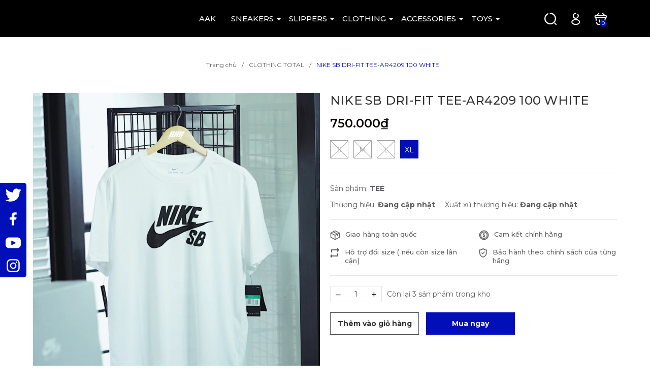

--- FILE ---
content_type: text/html; charset=utf-8
request_url: https://aak.vn/nike-sb-dri-fit-tee-ar4209-100-white
body_size: 41334
content:
<!DOCTYPE html>
<html lang="vi">
	<head>
		<meta charset="UTF-8" />
		<meta name="viewport" content="width=device-width, initial-scale=1, maximum-scale=1">			
		<title>NIKE SB DRI-FIT TEE-AR4209 100 WHITE | ALL ABOUT KOREA</title>
		
		<meta name="keywords" content="NIKE SB DRI-FIT TEE-AR4209 100 WHITE, CLOTHING TOTAL, ALL ABOUT KOREA, aak.vn"/>		
		<link rel="canonical" href="https://aak.vn/nike-sb-dri-fit-tee-ar4209-100-white"/>
		<link rel="dns-prefetch" href="https://aak.vn">
		<link rel="dns-prefetch" href="//bizweb.dktcdn.net/">
		<link rel="dns-prefetch" href="//www.google-analytics.com/">
		<link rel="dns-prefetch" href="//www.googletagmanager.com/">
		<link rel="amphtml" href="https://aak.vn/nike-sb-dri-fit-tee-ar4209-100-white?view=amp" />
		<meta name='revisit-after' content='1 days' />
		<meta name="robots" content="noodp,index,follow" />
		<meta name="theme-color" content="#000fb7" />
		<link rel="icon" href="//bizweb.dktcdn.net/100/438/626/themes/860980/assets/favicon.png?1735632657452" type="image/x-icon" />
		<link rel="apple-touch-icon" href="//bizweb.dktcdn.net/100/438/626/themes/860980/assets/favicon.png?1735632657452">
		<meta property="og:type" content="product">
<meta property="og:title" content="NIKE SB DRI-FIT TEE-AR4209 100 WHITE">
<meta property="og:image" content="https://bizweb.dktcdn.net/thumb/medium/100/438/626/products/fb0720ea-c380-4dcc-81a8-d9197ac35c60.jpg?v=1678024689690">
<meta property="og:image:secure_url" content="https://bizweb.dktcdn.net/thumb/medium/100/438/626/products/fb0720ea-c380-4dcc-81a8-d9197ac35c60.jpg?v=1678024689690">
<meta property="og:image" content="https://bizweb.dktcdn.net/thumb/medium/100/438/626/products/77823cf6-7c28-41ad-baa5-4fd9c53f8a95.jpg?v=1678024721760">
<meta property="og:image:secure_url" content="https://bizweb.dktcdn.net/thumb/medium/100/438/626/products/77823cf6-7c28-41ad-baa5-4fd9c53f8a95.jpg?v=1678024721760">
<meta property="og:image" content="https://bizweb.dktcdn.net/thumb/medium/100/438/626/products/c11a7c31-c868-4aba-8fc4-356358deb325.jpg?v=1678024702007">
<meta property="og:image:secure_url" content="https://bizweb.dktcdn.net/thumb/medium/100/438/626/products/c11a7c31-c868-4aba-8fc4-356358deb325.jpg?v=1678024702007">
<meta property="og:availability" content="instock" />
<meta property="og:price:amount" content="750000">
<meta property="og:price:currency" content="VND">
<meta property="og:description" content="">
<meta property="og:url" content="https://aak.vn/nike-sb-dri-fit-tee-ar4209-100-white">
<meta property="og:site_name" content="ALL ABOUT KOREA">
		<link rel="preload" as='style' type="text/css" href="https://fonts.googleapis.com/css2?family=Montserrat:wght@300;400;500;600;700&family=Roboto:wght@300;400;500;700&display=swap">
		<link rel="preconnect" href="https://fonts.googleapis.com">
		<link rel="preconnect" href="https://fonts.gstatic.com" crossorigin>
		<link href="https://fonts.googleapis.com/css2?family=Montserrat:wght@300;400;500;600;700&family=Roboto:wght@300;400;500;700&display=swap" rel="stylesheet">
		<link rel="preload" as="style" type="text/css" href="//bizweb.dktcdn.net/100/438/626/themes/860980/assets/bootstrap.css?1735632657452" onload="this.rel='stylesheet'" />
		<link href="//bizweb.dktcdn.net/100/438/626/themes/860980/assets/bootstrap.css?1735632657452" rel="stylesheet" type="text/css" media="all" />
		<link rel="preload" as="style" type="text/css" href="//bizweb.dktcdn.net/100/438/626/themes/860980/assets/main.scss.css?1735632657452" onload="this.rel='stylesheet'" />
		<link href="//bizweb.dktcdn.net/100/438/626/themes/860980/assets/main.scss.css?1735632657452" rel="stylesheet" type="text/css" media="all" />
		
		<link rel="preload" as="style" type="text/css" href="//bizweb.dktcdn.net/100/438/626/themes/860980/assets/bread-crumb.scss.css?1735632657452" onload="this.rel='stylesheet'" />
		<link href="//bizweb.dktcdn.net/100/438/626/themes/860980/assets/bread-crumb.scss.css?1735632657452" rel="stylesheet" type="text/css" media="all" />
		
		
		<link rel="preload" as="style" type="text/css" href="//bizweb.dktcdn.net/100/438/626/themes/860980/assets/swiper.scss.css?1735632657452" onload="this.rel='stylesheet'" />
		<link href="//bizweb.dktcdn.net/100/438/626/themes/860980/assets/swiper.scss.css?1735632657452" rel="stylesheet" type="text/css" media="all" />
		
		

		
		
		
		
		
		<link rel="preload" as="style" type="text/css" href="//bizweb.dktcdn.net/100/438/626/themes/860980/assets/products.scss.css?1735632657452" />
		<link href="//bizweb.dktcdn.net/100/438/626/themes/860980/assets/products.scss.css?1735632657452" rel="stylesheet" type="text/css" media="all" />
		
		
		
		

		<script>
	var Bizweb = Bizweb || {};
	Bizweb.store = 'aakvn.mysapo.net';
	Bizweb.id = 438626;
	Bizweb.theme = {"id":860980,"name":"Claten","role":"main"};
	Bizweb.template = 'product';
	if(!Bizweb.fbEventId)  Bizweb.fbEventId = 'xxxxxxxx-xxxx-4xxx-yxxx-xxxxxxxxxxxx'.replace(/[xy]/g, function (c) {
	var r = Math.random() * 16 | 0, v = c == 'x' ? r : (r & 0x3 | 0x8);
				return v.toString(16);
			});		
</script>
<script>
	(function () {
		function asyncLoad() {
			var urls = ["https://popup.sapoapps.vn/api/genscript/script?store=aakvn.mysapo.net"];
			for (var i = 0; i < urls.length; i++) {
				var s = document.createElement('script');
				s.type = 'text/javascript';
				s.async = true;
				s.src = urls[i];
				var x = document.getElementsByTagName('script')[0];
				x.parentNode.insertBefore(s, x);
			}
		};
		window.attachEvent ? window.attachEvent('onload', asyncLoad) : window.addEventListener('load', asyncLoad, false);
	})();
</script>


<script>
	window.BizwebAnalytics = window.BizwebAnalytics || {};
	window.BizwebAnalytics.meta = window.BizwebAnalytics.meta || {};
	window.BizwebAnalytics.meta.currency = 'VND';
	window.BizwebAnalytics.tracking_url = '/s';

	var meta = {};
	
	meta.product = {"id": 26440772, "vendor": "", "name": "NIKE SB DRI-FIT TEE-AR4209 100 WHITE",
	"type": "TEE", "price": 750000 };
	
	
	for (var attr in meta) {
	window.BizwebAnalytics.meta[attr] = meta[attr];
	}
</script>

	
		<script src="/dist/js/stats.min.js?v=96f2ff2"></script>
	








<!-- Google One Tap -->
<script type="text/javascript">
	(function () {
		var iframe;
		if(window.innerWidth <= 800){
			setTimeout(init, 10000);
		} else {
			document.addEventListener('DOMContentLoaded', init);
		}
		function init() {
			if (document.cookie.indexOf('one-click-social-login-google-one-tap-shown') >= 0) {
                return;
            }
			iframe = document.createElement('iframe');
			iframe.id = "iframe-google-one-tap";
			iframe.src = 'https://store.mysapo.net/account/GoogleOneTap';
			iframe.setAttribute('allowtransparency', 'true');
			iframe.setAttribute('allow', 'identity-credentials-get');
			iframe.frameBorder = 0;
			iframe.height = '385px';
			window.addEventListener('message', handlePostMessage, false);
			document.body.appendChild(iframe); 
		}
		function handlePostMessage(e) {
			var eventName = e.data[0];
			var data = e.data[1];
			switch (eventName) {
				case 'setHeight':
					iframe.height = data;
					break;
				case 'setTop':
					if ((window.innerWidth <= 800)) {
						iframe.style = "z-index: 9999999; position: fixed; bottom: 0px; right: 0px;";
						iframe.width = '100%';
					}
					else {
						iframe.style = "z-index: 9999999; position: fixed; top: 0px; right: 0px;";
						iframe.width = '391px';
					}
					break;
				case 'setRedirect':
					location.href = data.url + '&ReturnUrl=' + location.href;
					break;
				case 'markClosedOneTap':
					var date = new Date();
					date.setTime(date.getTime() + (1*24*60*60*1000));
					document.cookie = "one-click-social-login-google-one-tap-shown=1; expires=" + date.toUTCString() + "; path=/";
					break;
			}
		}
	}())
</script>
<!-- End Google One Tap -->





		
		<script src="//bizweb.dktcdn.net/100/438/626/themes/860980/assets/jquery.js?1735632657452" type="text/javascript"></script>
		<script>
			$(document).ready(function ($) {
				awe_lazyloadImage();
			});
			function awe_lazyloadImage() {
				var ll = new LazyLoad({
					elements_selector: ".lazy",
					load_delay: 200,
					threshold: 0
				});
			} window.awe_lazyloadImage=awe_lazyloadImage;
		</script>
		<script>var ProductReviewsAppUtil=ProductReviewsAppUtil || {};ProductReviewsAppUtil.store={name: 'ALL ABOUT KOREA'};</script>
	</head>
	<body class="product">
		<div class="opacity_menu"></div>
		<div class="header">
	<div class="middle-header">
		<div class="container">
			<div class="row align-items-center">
				<div class="col-xl-3 col-lg-2 col-md-6 col-6 block-logo">
					<a href="/" class="logo">	
						<img src="//bizweb.dktcdn.net/100/438/626/themes/860980/assets/logo.png?1735632657452" alt="ALL ABOUT KOREA">	
					</a>
				</div>
				<div class="col-xl-7 col-lg-8 block-menu">
					<div class="close-menu d-lg-none d-block">
						<svg aria-hidden="true" focusable="false" data-prefix="fal" data-icon="times-circle" role="img" xmlns="http://www.w3.org/2000/svg" viewBox="0 0 512 512" class="svg-inline--fa fa-times-circle fa-w-16"><path fill="currentColor" d="M256 8C119 8 8 119 8 256s111 248 248 248 248-111 248-248S393 8 256 8zm0 464c-118.7 0-216-96.1-216-216 0-118.7 96.1-216 216-216 118.7 0 216 96.1 216 216 0 118.7-96.1 216-216 216zm94.8-285.3L281.5 256l69.3 69.3c4.7 4.7 4.7 12.3 0 17l-8.5 8.5c-4.7 4.7-12.3 4.7-17 0L256 281.5l-69.3 69.3c-4.7 4.7-12.3 4.7-17 0l-8.5-8.5c-4.7-4.7-4.7-12.3 0-17l69.3-69.3-69.3-69.3c-4.7-4.7-4.7-12.3 0-17l8.5-8.5c4.7-4.7 12.3-4.7 17 0l69.3 69.3 69.3-69.3c4.7-4.7 12.3-4.7 17 0l8.5 8.5c4.6 4.7 4.6 12.3 0 17z" class=""></path></svg>
					</div>
					<div class="heade_menunavs">
						<div class="wrap_main">
							<div class="bg-header-nav ">
								<nav class="header-nav">
									<ul class="item_big">
										
										
										
										
										
										
										<li class="nav-item ">				
											<a class="a-img" href="/" title="AAK">
												AAK
											</a>
										</li>
										
										
										
										
										
										
										
										<li class="nav-item  ">
											<a class="a-img caret-down" href="/sneaker-total" title="SNEAKERS">
												SNEAKERS
											</a>
											<i class="fa fa-caret-down"></i>
											
											<ul class="item_small">
												
												<li>
													<a class="" href="/nike-sneaker" title="NIKE">
														NIKE 
													</a>
													
													
												</li>
												
												<li>
													<a class="" href="/adidas-sneaker" title="ADIDAS">
														ADIDAS 
													</a>
													
													
												</li>
												
												<li>
													<a class="" href="/new-balance-sneaker" title="NEW BALANCE">
														NEW BALANCE 
													</a>
													
													
												</li>
												
												<li>
													<a class="" href="/vans-sneaker" title="VANS">
														VANS 
													</a>
													
													
												</li>
												
												<li>
													<a class="" href="/mlb-sneaker" title="MLB">
														MLB 
													</a>
													
													
												</li>
												
												<li>
													<a class="" href="/domba-sneaker" title="DOMBA">
														DOMBA 
													</a>
													
													
												</li>
												
												<li>
													<a class="" href="/fila-sneaker" title="FILA">
														FILA 
													</a>
													
													
												</li>
												
												<li>
													<a class="" href="/cat-sofa-sneaker" title="CAT&SOFA">
														CAT&SOFA 
													</a>
													
													
												</li>
												
												<li>
													<a class="" href="/puma-sneaker" title="PUMA">
														PUMA 
													</a>
													
													
												</li>
												
												<li>
													<a class="" href="/onitsuka" title="ONITSUKA">
														ONITSUKA 
													</a>
													
													
												</li>
												
											</ul>
											
										</li>
										
										
										
										
										
										
										
										<li class="nav-item  ">
											<a class="a-img caret-down" href="/slipper" title="SLIPPERS">
												SLIPPERS
											</a>
											<i class="fa fa-caret-down"></i>
											
											<ul class="item_small">
												
												<li>
													<a class="" href="/adidas-slippers" title="ADIDAS">
														ADIDAS 
													</a>
													
													
												</li>
												
												<li>
													<a class="" href="/nike-slippers" title="NIKE">
														NIKE 
													</a>
													
													
												</li>
												
												<li>
													<a class="" href="/mlb-slippers-3" title="MLB">
														MLB 
													</a>
													
													
												</li>
												
												<li>
													<a class="" href="/vans-slippers" title="VANS">
														VANS 
													</a>
													
													
												</li>
												
												<li>
													<a class="" href="/fila-slippers" title="FILA">
														FILA 
													</a>
													
													
												</li>
												
												<li>
													<a class="" href="/new-balance-slippers" title="NEW BALANCE">
														NEW BALANCE 
													</a>
													
													
												</li>
												
												<li>
													<a class="" href="/puma" title="PUMA">
														PUMA 
													</a>
													
													
												</li>
												
												<li>
													<a class="" href="/taw-toe-slipper" title="TAW&TOE">
														TAW&TOE 
													</a>
													
													
												</li>
												
											</ul>
											
										</li>
										
										
										
										
										
										
										
										<li class="nav-item  ">
											<a class="a-img caret-down" href="/tee-total" title="CLOTHING">
												CLOTHING
											</a>
											<i class="fa fa-caret-down"></i>
											
											<ul class="item_small">
												
												<li>
													<a class="" href="/jae-seong" title="JAE SEONG">
														JAE SEONG 
													</a>
													
													
												</li>
												
												<li>
													<a class="" href="/hoodie" title="HOODIE">
														HOODIE 
													</a>
													
													
												</li>
												
												<li>
													<a class="" href="/jacket" title="JACKET">
														JACKET 
													</a>
													
													
												</li>
												
												<li>
													<a class="" href="/supreme" title="SUPREME">
														SUPREME 
													</a>
													
													
												</li>
												
												<li>
													<a class="" href="/bape" title="BAPE">
														BAPE 
													</a>
													
													
												</li>
												
												<li>
													<a class="" href="/essential" title="ESSENTIAL">
														ESSENTIAL 
													</a>
													
													
												</li>
												
												<li>
													<a class="" href="/uniqlo" title="UNIQLO">
														UNIQLO 
													</a>
													
													
												</li>
												
												<li>
													<a class="" href="/adlv" title="ADLV">
														ADLV 
													</a>
													
													
												</li>
												
												<li>
													<a class="" href="/anti-social-social-club" title="ASSC">
														ASSC 
													</a>
													
													
												</li>
												
												<li>
													<a class="" href="/champion" title="CHAMPION">
														CHAMPION 
													</a>
													
													
												</li>
												
												<li>
													<a class="" href="/8seconds" title="8SECONDS">
														8SECONDS 
													</a>
													
													
												</li>
												
												<li>
													<a class="" href="/polham" title="POLHAM">
														POLHAM 
													</a>
													
													
												</li>
												
												<li>
													<a class="" href="/national-geographic" title="NATIONAL GEOGRAPHIC">
														NATIONAL GEOGRAPHIC 
													</a>
													
													
												</li>
												
												<li>
													<a class="" href="/unlimited" title="UNLIMITED">
														UNLIMITED 
													</a>
													
													
												</li>
												
											</ul>
											
										</li>
										
										
										
										
										
										
										
										<li class="nav-item  ">
											<a class="a-img caret-down" href="/accessories" title="ACCESSORIES">
												ACCESSORIES
											</a>
											<i class="fa fa-caret-down"></i>
											
											<ul class="item_small">
												
												<li>
													<a class="" href="/glasses" title="GLASSES">
														GLASSES 
													</a>
													
													
												</li>
												
											</ul>
											
										</li>
										
										
										
										
										
										
										
										<li class="nav-item  ">
											<a class="a-img caret-down" href="/toys-total" title="TOYS">
												TOYS
											</a>
											<i class="fa fa-caret-down"></i>
											
											<ul class="item_small">
												
												<li>
													<a class="" href="/popmart" title="POPMART">
														POPMART 
													</a>
													
													
												</li>
												
												<li>
													<a class="" href="/toyzeroplus" title="TOYZEROPLUS">
														TOYZEROPLUS 
													</a>
													
													
												</li>
												
												<li>
													<a class="" href="/cqtoys" title="CQTOYS">
														CQTOYS 
													</a>
													
													
												</li>
												
											</ul>
											
										</li>
										
										
									</ul>
								</nav>
							</div>
						</div>
					</div>
				</div>

				<div class="col-xl-2 col-lg-2 col-md-6 col-sm-12 col-6 header-right">
					<div class="header-page-link">
						<ul class="group-account">

							<li class="block-search">
								<div class="icon">
									<svg xmlns="http://www.w3.org/2000/svg" width="22" height="22" viewBox="0 0 22 22" fill="none">
										<path d="M10.133 1.06818C15.132 1.06818 19.2659 5.20205 19.2659 10.2011C19.2659 15.2002 15.132 19.3341 10.133 19.3341C5.13386 19.3341 1 15.2002 1 10.2011C1 6.64409 3.01888 3.56773 5.9991 2.02955" stroke="white" stroke-width="2" stroke-linecap="round" stroke-linejoin="round"/>
										<path d="M20.2273 20.2955L18.3046 18.3727" stroke="white" stroke-width="2" stroke-linecap="round" stroke-linejoin="round"/>
									</svg>
								</div>
								<div class="nd-header-search nd-searchs">
									<form action="/search" method="get" class="nd-header-search-form" role="search">
										<input type="text" name="query" class="search-auto form-control" placeholder="Tìm kiếm sản phẩm" autocomplete="off" />
										<input type="hidden" name="type" value="product" />
										<button class="btn btn-default" type="submit" aria-label="Tìm kiếm">
											<svg class="Icon Icon--search-desktop" viewBox="0 0 21 21">
												<g transform="translate(1 1)" stroke="currentColor" stroke-width="2" fill="none" fill-rule="evenodd" stroke-linecap="square">
													<path d="M18 18l-5.7096-5.7096"></path>
													<circle cx="7.2" cy="7.2" r="7.2"></circle>
												</g>
											</svg>
										</button>
									</form>
								</div>
							</li>
							<li class="user">
								<div class="icon">
									<a href="/account" title="Tài khoản của bạn" rel="nofollow">
										<svg xmlns="http://www.w3.org/2000/svg" width="17" height="24" viewBox="0 0 17 24" fill="none">
											<path d="M12.6705 3.13636C13.2046 3.88409 13.525 4.84545 13.525 5.80682C13.525 8.37046 11.4955 10.4 8.93186 10.5068C8.82504 10.5068 8.71823 10.5068 8.61142 10.5068C6.26142 10.4 4.33868 8.58409 4.12504 6.34091C3.80459 3.56364 6.04779 1.10682 8.82507 1" stroke="white" stroke-width="2" stroke-linecap="round" stroke-linejoin="round"/>
											<path d="M3.37732 14.4591C0.813681 16.1682 0.813681 19.0523 3.37732 20.7614C6.36823 22.6841 11.175 22.6841 14.0591 20.7614C16.6228 19.0523 16.6228 16.1682 14.0591 14.4591C11.175 12.5364 6.36823 12.5364 3.37732 14.4591Z" stroke="white" stroke-width="2" stroke-linecap="round" stroke-linejoin="round"/>
										</svg>
									</a>
								</div>
								<div class="drop-account">
									
									
									<a href="/account/login">Đăng nhập</a>
									<a href="/account/register">Đăng ký</a>
									
									
								</div>
							</li>
							<li class="cart-drop">
								<div class="icon">
									<a href="/cart" class="nd-header-cart" aria-label="Xem giỏ hàng" title="Giỏ hàng">
										<svg xmlns="http://www.w3.org/2000/svg" width="24" height="24" viewBox="0 0 24 24" fill="none">
											<path d="M8.89999 1L5.05457 4.84546" stroke="white" stroke-width="2" stroke-miterlimit="10" stroke-linecap="round" stroke-linejoin="round"/>
											<path d="M15.7364 1L19.5818 4.84547" stroke="white" stroke-width="2" stroke-miterlimit="10" stroke-linecap="round" stroke-linejoin="round"/>
											<path d="M1.63635 7.19548C1.63635 5.27275 2.70455 5.05911 3.98637 5.05911H20.65C21.9318 5.05911 23 5.27275 23 7.19548C23 9.54548 21.9318 9.33184 20.65 9.33184H3.98637C2.70455 9.33184 1.63635 9.54548 1.63635 7.19548Z" stroke="white" stroke-width="2"/>
											<path d="M9.96814 13.8182V17.6636" stroke="white" stroke-width="2" stroke-linecap="round"/>
											<path d="M14.8818 13.8182V17.6636" stroke="white" stroke-width="2" stroke-linecap="round"/>
											<path d="M4.73413 18.7318C5.05459 20.7614 5.90909 22.3636 8.9 22.3636H15.3091C18.6205 22.3636 19.1546 20.8682 19.475 18.9455L21.2909 9.54546" stroke="white" stroke-width="2" stroke-linecap="round"/>
											<path d="M3.23865 9.54546L3.98639 14.1387" stroke="white" stroke-width="2" stroke-linecap="round"/>
										</svg>

										<span class="count_item_pr">0</span>
									</a>
								</div>
								<div class="top-cart-content">					
									<ul id="cart-sidebar" class="mini-products-list count_li">
										<li class="list-item">
											<ul></ul>
										</li>
										<li class="action">
											<ul>
												<li class="li-fix-1">
													<div class="top-subtotal">
														Tổng tiền thanh toán: 
														<span class="price"></span>
													</div>
												</li>
												<li class="li-fix-2" style="">
													<div class="actions">
														<a href="/cart" class="btn btn-primary" title="Giỏ hàng">
															<span>Giỏ hàng</span>
														</a>
													</div>
												</li>
											</ul>
										</li>
									</ul>
								</div>
							</li>

							<li class="d-lg-none d-inline-block">
								<div class="category-action">
									<svg xmlns="http://www.w3.org/2000/svg" width="18" height="12" viewBox="0 0 18 12" fill="none">
										<path d="M6 2V0H18V2H6Z" fill="#F97E6C"/>
										<path d="M0 7H18V5H0V7Z" fill="#F97E6C"/>
										<path d="M6 12H18V10H6V12Z" fill="#F97E6C"/>
									</svg>	
								</div>
							</li>

						</ul>
					</div>
				</div>



			</div>
		</div>
	</div>

</div>
		






<section class="bread-crumb">
	<div class="container">
		<ul class="breadcrumb" itemscope itemtype="https://schema.org/BreadcrumbList">					
			<li class="home" itemprop="itemListElement" itemscope itemtype="https://schema.org/ListItem">
				<a itemprop="item" href="/" title="Trang chủ">
					<span itemprop="name">Trang chủ</span>
					<meta itemprop="position" content="1" />
				</a>
			</li>
			
			
			<li itemprop="itemListElement" itemscope itemtype="https://schema.org/ListItem">
				<a itemprop="item" href="/tee-total" title="CLOTHING TOTAL">
					<span itemprop="name">CLOTHING TOTAL</span>
					<meta itemprop="position" content="2" />
					
				</a>
			</li>
			
			<li itemprop="itemListElement" itemscope itemtype="https://schema.org/ListItem">
				<strong>
					<span itemprop="name">NIKE SB DRI-FIT TEE-AR4209 100 WHITE</span>
					<meta itemprop="position" content="3" />
				</strong>
			</li>
			
		</ul>
	</div>
</section>
<section class="container nd-product-page product product-margin" itemscope itemtype="http://schema.org/Product">	
	<meta itemprop="mpn" content="26440772" />
	<meta itemprop="image" content="https://bizweb.dktcdn.net/thumb/grande/100/438/626/products/fb0720ea-c380-4dcc-81a8-d9197ac35c60.jpg?v=1678024689690">
	<meta itemprop="description" content="">
	<meta itemprop="name" content="NIKE SB DRI-FIT TEE-AR4209 100 WHITE">
	<div class="nd-image-and-info-product">
		<div class="row">
			<div class="col-lg-6 col-md-6 col-12 nd-mobile-padding">
				<div class="product-image-block relative">

					
					<div class="swiper-container gallery-top">
						<div class="swiper-wrapper" id="lightgallery">
							
							<a class="swiper-slide" data-hash="0" href="//bizweb.dktcdn.net/thumb/1024x1024/100/438/626/products/fb0720ea-c380-4dcc-81a8-d9197ac35c60.jpg?v=1678024689690" title="Click để xem">
								<img height="600" width="600" src="https://bizweb.dktcdn.net/100/438/626/products/fb0720ea-c380-4dcc-81a8-d9197ac35c60.jpg?v=1678024689690" alt="NIKE SB DRI-FIT TEE-AR4209 100 WHITE" data-image="https://bizweb.dktcdn.net/100/438/626/products/fb0720ea-c380-4dcc-81a8-d9197ac35c60.jpg?v=1678024689690" class="img-responsive mx-auto d-block swiper-lazy" />
							</a>
							
							<a class="swiper-slide" data-hash="1" href="//bizweb.dktcdn.net/thumb/1024x1024/100/438/626/products/77823cf6-7c28-41ad-baa5-4fd9c53f8a95.jpg?v=1678024721760" title="Click để xem">
								<img height="600" width="600" src="https://bizweb.dktcdn.net/100/438/626/products/77823cf6-7c28-41ad-baa5-4fd9c53f8a95.jpg?v=1678024721760" alt="NIKE SB DRI-FIT TEE-AR4209 100 WHITE" data-image="https://bizweb.dktcdn.net/100/438/626/products/77823cf6-7c28-41ad-baa5-4fd9c53f8a95.jpg?v=1678024721760" class="img-responsive mx-auto d-block swiper-lazy" />
							</a>
							
							<a class="swiper-slide" data-hash="2" href="//bizweb.dktcdn.net/thumb/1024x1024/100/438/626/products/c11a7c31-c868-4aba-8fc4-356358deb325.jpg?v=1678024702007" title="Click để xem">
								<img height="600" width="600" src="https://bizweb.dktcdn.net/100/438/626/products/c11a7c31-c868-4aba-8fc4-356358deb325.jpg?v=1678024702007" alt="NIKE SB DRI-FIT TEE-AR4209 100 WHITE" data-image="https://bizweb.dktcdn.net/100/438/626/products/c11a7c31-c868-4aba-8fc4-356358deb325.jpg?v=1678024702007" class="img-responsive mx-auto d-block swiper-lazy" />
							</a>
							
						</div>
					</div>
					
					<div class="swiper-container gallery-thumbs">
						<div class="swiper-wrapper">
							
							<div class="swiper-slide" data-hash="0">
								<img height="80" width="80" src="//bizweb.dktcdn.net/thumb/medium/100/438/626/products/fb0720ea-c380-4dcc-81a8-d9197ac35c60.jpg?v=1678024689690" alt="NIKE SB DRI-FIT TEE-AR4209 100 WHITE" data-image="//bizweb.dktcdn.net/thumb/medium/100/438/626/products/fb0720ea-c380-4dcc-81a8-d9197ac35c60.jpg?v=1678024689690" class="swiper-lazy" />
							</div>
							
							<div class="swiper-slide" data-hash="1">
								<img height="80" width="80" src="//bizweb.dktcdn.net/thumb/medium/100/438/626/products/77823cf6-7c28-41ad-baa5-4fd9c53f8a95.jpg?v=1678024721760" alt="NIKE SB DRI-FIT TEE-AR4209 100 WHITE" data-image="//bizweb.dktcdn.net/thumb/medium/100/438/626/products/77823cf6-7c28-41ad-baa5-4fd9c53f8a95.jpg?v=1678024721760" class="swiper-lazy" />
							</div>
							
							<div class="swiper-slide" data-hash="2">
								<img height="80" width="80" src="//bizweb.dktcdn.net/thumb/medium/100/438/626/products/c11a7c31-c868-4aba-8fc4-356358deb325.jpg?v=1678024702007" alt="NIKE SB DRI-FIT TEE-AR4209 100 WHITE" data-image="//bizweb.dktcdn.net/thumb/medium/100/438/626/products/c11a7c31-c868-4aba-8fc4-356358deb325.jpg?v=1678024702007" class="swiper-lazy" />
							</div>
							
						</div>
						<div class="swiper-button-next">
							<svg xmlns="http://www.w3.org/2000/svg" width="8" height="14" viewBox="0 0 8 14" fill="none">
								<path d="M1.70181 13.0104L7.71222 7.00003L1.70181 0.989624L0.2876 2.40384L4.88379 7.00003L0.287598 11.5962L1.70181 13.0104Z" fill="#343434"/>
							</svg>
						</div>
						<div class="swiper-button-prev">
							<svg xmlns="http://www.w3.org/2000/svg" width="8" height="14" viewBox="0 0 8 14" fill="none">
								<path d="M6.29801 0.989624L0.287598 7.00003L6.298 13.0104L7.71222 11.5962L3.11602 7.00003L7.71222 2.40384L6.29801 0.989624Z" fill="#333333"/>
							</svg>
						</div>
					</div>
					
					
				</div>

			</div>
			<div class="col-lg-6 col-md-6 col-12 details-pro">
				<div class="nd-info-product">
					
					
					
					<h1 class="title-head">NIKE SB DRI-FIT TEE-AR4209 100 WHITE</h1>

					<div itemprop="offers" itemscope="" itemtype="http://schema.org/Offer">
						<link itemprop="url" href="https://aak.vn/nike-sb-dri-fit-tee-ar4209-100-white" />
						<meta itemprop="priceValidUntil" content="2030-11-05" />
						<div itemprop="seller" itemtype="http://schema.org/Organization" itemscope>
							<meta itemprop="name" content="ALL ABOUT KOREA" />
						</div>
						
<div class="inventory_quantity d-none">
	
	
	<span class="a-stock a0"><link itemprop="availability" href="http://schema.org/OutOfStock" />Hết hàng</span>
	
	
</div>
						<div class="price-box clearfix">
							
							<span class="special-price">
								<span class="price product-price">750.000₫</span>
								<meta itemprop="price" content="750000">
								<meta itemprop="priceCurrency" content="VND">
							</span>
							<span class="old-price" itemprop="priceSpecification" itemscope="" itemtype="http://schema.org/priceSpecification">
								<del class="price product-price-old">
									
								</del>
								<meta itemprop="price" content="0">
								<meta itemprop="priceCurrency" content="VND">
							</span> <!-- Giá gốca -->

							
						</div>
					</div>



					<div class="form-product nd-form-product">
						<form enctype="multipart/form-data" id="add-to-cart-form" data-cart-form action="/cart/add" method="post" class="wishItem">
							<div class="form-product">
								
								<div class="select-swatch">
									
									














<script>$(window).load(function() { $('.selector-wrapper:eq(0)').hide(); });</script>






<div class="swatch clearfix" data-option-index="0">
	<div class="header">SIZE</div>
	
	
	
	
	
	 
	
	<div data-value="S" class="swatch-element s soldout">
		
		<input id="swatch-0-s" type="radio" name="option-0" value="S" checked />
		
		<label for="swatch-0-s">
			S
			<img class="crossed-out" src="//bizweb.dktcdn.net/100/438/626/themes/860980/assets/soldout.png?1735632657452" alt="s" />
		</label>
		
	</div>
	
	
	
	
	
	
	 
	
	<div data-value="M" class="swatch-element m soldout">
		
		<input id="swatch-0-m" type="radio" name="option-0" value="M" />
		
		<label for="swatch-0-m">
			M
			<img class="crossed-out" src="//bizweb.dktcdn.net/100/438/626/themes/860980/assets/soldout.png?1735632657452" alt="m" />
		</label>
		
	</div>
	
	
	
	
	
	
	 
	
	<div data-value="L" class="swatch-element l soldout">
		
		<input id="swatch-0-l" type="radio" name="option-0" value="L" />
		
		<label for="swatch-0-l">
			L
			<img class="crossed-out" src="//bizweb.dktcdn.net/100/438/626/themes/860980/assets/soldout.png?1735632657452" alt="l" />
		</label>
		
	</div>
	
	
	
	
	
	
	 
	
	<div data-value="XL" class="swatch-element xl available">
		
		<input id="swatch-0-xl" type="radio" name="option-0" value="XL" />
		
		<label for="swatch-0-xl">
			XL
			<img class="crossed-out" src="//bizweb.dktcdn.net/100/438/626/themes/860980/assets/soldout.png?1735632657452" alt="xl" />
		</label>
		
	</div>
	
	
	<script>
		jQuery('.swatch[data-option-index="0"] .xl').removeClass('soldout').addClass('available').find(':radio').removeAttr('disabled');
	</script>
	
	
</div>


									
								</div>
								
								<div class="box-variant clearfix  d-none ">
									 
									<select id="product-selectors" class="form-control form-control-lg" name="variantId" style="display:none">
										
										<option  value="66791485">S - 750.000₫</option>
										
										<option  value="66791486">M - 750.000₫</option>
										
										<option  value="66791487">L - 750.000₫</option>
										
										<option  selected="selected"  value="66791488">XL - 750.000₫</option>
										
									</select>
									
								</div>

								



								
								<div class="product_type">
									<div class="sku-product"><span class="fnew">Sản phẩm: <strong>TEE</strong></span></div>
								</div>
								

								<div class="vendor-xuatxu">
									
									<div class="sku-product"  id="vendor"><span class="fnew">Thương hiệu: <strong>Đang cập nhật</strong></span></div>
									


									
									
									
									<div class="sku-product">
										<span class="fnew">Xuất xứ thương hiệu: <strong>Đang cập nhật</strong></span>
									</div>
									

								</div>

								
								<div class="service-product">
									
									
									
									
									
									<div class="item">
										<div class="icon">
											<img src="//bizweb.dktcdn.net/100/438/626/themes/860980/assets/icon_service_product_1.svg?1735632657452" alt="Giao hàng toàn quốc"/>
										</div>
										<div class="info">
											<h3>
												Giao hàng toàn quốc
											</h3>
										</div>
									</div>
									
									
									
									
									
									
									<div class="item">
										<div class="icon">
											<img src="//bizweb.dktcdn.net/100/438/626/themes/860980/assets/icon_service_product_2.svg?1735632657452" alt="Cam kết chính hãng"/>
										</div>
										<div class="info">
											<h3>
												Cam kết chính hãng
											</h3>
										</div>
									</div>
									
									
									
									
									
									
									<div class="item">
										<div class="icon">
											<img src="//bizweb.dktcdn.net/100/438/626/themes/860980/assets/icon_service_product_3.svg?1735632657452" alt="Hỗ trợ đổi size ( nếu còn size lân cận)"/>
										</div>
										<div class="info">
											<h3>
												Hỗ trợ đổi size ( nếu còn size lân cận)
											</h3>
										</div>
									</div>
									
									
									
									
									
									
									<div class="item">
										<div class="icon">
											<img src="//bizweb.dktcdn.net/100/438/626/themes/860980/assets/icon_service_product_4.svg?1735632657452" alt="Bảo hành theo chính sách của từng hãng"/>
										</div>
										<div class="info">
											<h3>
												Bảo hành theo chính sách của từng hãng
											</h3>
										</div>
									</div>
									
									
								</div>
								

								


								<div class="form-groups clearfix from-action-addcart ">
									<div class="qty-ant clearfix custom-btn-number ">
										<label class="d-none">Số lượng:</label>
										<div class="custom custom-btn-numbers clearfix input_number_product">		
											<button onclick="var result = document.getElementById('qty'); var qty = result.value; if( !isNaN(qty) & qty > 1 ) result.value--;return false;" class="btn-minus btn-cts" type="button">–</button>
											<input aria-label="Số lượng" type="text" class="qty input-text" id="qty" name="quantity" size="4" value="1" maxlength="3" onkeypress="if ( isNaN(this.value + String.fromCharCode(event.keyCode) )) return false;" onchange="if(this.value == 0)this.value=1;" />
											<button onclick="var result = document.getElementById('qty'); var qty = result.value; if( !isNaN(qty)) result.value++;return false;" class="btn-plus btn-cts" type="button">+</button>
										</div>

										<div class="vd">
											 
											
											
											
											<span class="vend_c">Còn lại 3 sản phẩm trong kho</span>
											
											
											
											
										</div>

									</div>
									<div class="btn-mua">
																			
										<button type="submit" data-role='addtocart' class="btn btn-lg btn-gray btn-cart btn_buy add_to_cart">Thêm vào giỏ hàng</button>
										<button type="button" class="btn btn-lg btn-gray btn_buy btn-buy-now">Mua ngay</button>
										
									</div>
								</div>

							</div>
						</form>
					</div>



					
				</div>
			</div>
		</div>
		<div class="clearfix"></div>
		<div class="nd-product-tab">
			<ul class="nav nav-tabs" id="myTab" role="tablist">
				<li class="nav-item" role="presentation">
					<a class="nav-link active" id="home-tab" data-toggle="tab" href="#home" role="tab" aria-controls="home" aria-selected="true" title="Thông tin sản phẩm">Thông tin sản phẩm</a>
				</li>

				
				<li class="nav-item" role="presentation">
					<a class="nav-link" id="tab-2" data-toggle="tab" href="#tab2" role="tab" aria-controls="tab2" aria-selected="false" title="Chính sách vận chuyển">Chính sách vận chuyển</a>
				</li>
				
				
				<li class="nav-item" role="presentation">
					<a class="nav-link" id="tab-3" data-toggle="tab" href="#tab3" role="tab" aria-controls="tab3" aria-selected="false" title="Đổi trả & Bảo hành">Đổi trả & Bảo hành</a>
				</li>
				
				
				<li class="nav-item" role="presentation">
					<a class="nav-link" id="tab-4" data-toggle="tab" href="#tab4" role="tab" aria-controls="tab4" aria-selected="false" title="Hình thức thanh toán">Hình thức thanh toán</a>
				</li>
				
			</ul>
			<div class="tab-content" id="myTabContent">
				<div class="tab-pane fade show active" id="home" role="tabpanel" aria-labelledby="home-tab">
					
					
					<div class="alert alert-success alert-dismissible fade in show margin-bottom-0" role="alert">
						<button type="button" class="close" data-dismiss="alert" aria-label="Close"><span aria-hidden="true">×</span></button>
						Nội dung đang cập nhật.	
					</div>
					
				</div>


				
				<div class="tab-pane fade" id="tab2" role="tabpanel" aria-labelledby="tab-2">
					
					
					<p style="text-align: center;"><span style="font-size:20px;"><strong>VẬN CHUYỂN HÀNG HÓA TOÀN QUỐC</strong></span></p>
<p><strong>1. KHU VỰC THÀNH PHỐ HỒ CHÍ MINH.</strong></p>
<p>-<strong> Miễn phí vận chuyển</strong> đối với&nbsp;đơn hàng thanh toán trước (áp dụng đơn nội thành TP.HCM).</p>
<p>- <strong>Giao hàng ngay trong ngày</strong> qua các đơn vị đối tác như Grab, Be, Ahamove.</p>
<p>- Thời gian giao hàng từ <strong>1-2 ngày</strong> đối với đơn hàng COD sử dụng đối tác vận chuyển GHN, J&amp;T, NINJVAN, GHTK,...</p>
<p>- Với các đơn hàng cần gấp, khoảng cách địa lý xa, AAK sẽ thông báo trực tiếp với quý khách 1 khoảng phụ phí trước khi vận chuyển.</p>
<p><strong>2. KHU VỰC NGOẠI THÀNH / TỈNH KHÁC.</strong></p>
<p>- AAK hỗ trợ <strong>50% phí vận chuyển</strong> đối với đơn thanh toán trước.</p>
<p>- Thời gian giao hàng từ <strong>2-4 ngày</strong> hoặc hơn tùy khu vực.</p>
<p>- Giao hàng qua các đơn vị đối tác như GIAO HÀNG NHANH (GHN), J&amp;T, GIAO HÀNG TIẾT KIỆM, NINJAVAN,...</p>
<p>- Trách nhiệm của đối tác vận chuyển: Đơn vị vận chuyển sẽ chịu trách nhiệm về thời gian giao hàng và tình trạng hàng hóa khi đến tay quý khách. Trường hợp xảy ra sự cố do lỗi của đơn vị vận chuyển&nbsp;</p>
<p>3. CHÍNH SÁCH CHUNG.</p>
<p>- Quý khách được<strong> KIỂM HÀNG</strong>&nbsp;trước khi nhận nhưng không được thử sản phẩm. Mọi vấn đề phát sinh vui lòng liên hệ<em> hotline: 0901.42.8806</em> để được AAK hỗ trợ ngay.&nbsp;&nbsp;</p>
<p>- Hình thức thanh toán: theo thỏa thuận phương thức thanh toán giữa các bên.<br />
<em>Lưu ý:</em></p>
<p><em>. Nếu quý khách không thể có mặt để nhận hàng khi vận chuyển giao đến. Đơn vị vận chuyển đối tác sẽ liên lạc lại với quý khách để sắp xếp thời gian giao hàng khác hoặc hướng dẫn quý khách đến nhận hàng tại bưu cục địa phương.</em></p>
<p><em>. Nếu AAK&nbsp;không thể liên hệ với quý khách từ 03 (ba) lần trở lên, AAK xin phép được hoàn hàng và hủy đơn.&nbsp;</em></p>
<p><em>. Trường hợp muốn thay đổi địa chỉ nhận hàng , Quý khách cần liên hệ với AAK ngay để kịp thời thay đổi lộ trình cho đơn vị vận chuyển.</em></p>
<p><em><strong><span style="font-size:18px;">Mọi hỗ trợ xin liên hệ&nbsp;hotline: 0901.42.8806</span></strong></em></p>
<p>&nbsp;</p>
<p>&nbsp;</p>
<p>&nbsp;</p>
<p>&nbsp;</p>
<p>&nbsp;</p>
<p>&nbsp;</p>
<p>&nbsp;</p>
<p>&nbsp;</p>
					
				</div>
				
				
				<div class="tab-pane fade" id="tab3" role="tabpanel" aria-labelledby="tab-3">
					
					
					<p><strong><span style="font-size:16px;">&nbsp;CHÍNH SÁCH KIỂM HÀNG</span></strong></p>
<p>- Khi quý khách nhận hàng và kiểm tra kĩ sản phẩm trước khi nhận ( quý khách nên quay video lại trong quá trình nhận và mở hộp hàng).</p>
<p>- Lưu ý khi kiểm hàng quý khách không được THỬ HÀNG. Mọi thắc mắc về sản phẩm Quý khách vui lòng liên hệ với AAK qua hotline để được hỗ trợ nhanh nhất.</p>
<p>- Nếu phát sinh những vấn đề ngoài ý muốn từ phí Quý Khách như : địa chỉ không chính xác, khách hàng muốn hẹn lại lịch giao hàng,.. Trường hợp bất khả kháng như tai nạn giao thông, AAK sẽ luôn hỗ trợ và đảm bảo quyền lợi cho Quý Khách hàng.&nbsp;</p>
<p><em><strong>Mọi hỗ trợ xin liên hệ&nbsp;hotline: 0901.42.8806</strong></em></p>
					

				</div>
				

				
				<div class="tab-pane fade" id="tab4" role="tabpanel" aria-labelledby="tab-4">
					
					
					<p><span style="font-size:16px;"><strong>CHÍNH SÁCH THANH TOÁN</strong></span>&nbsp;</p>
<p><strong>1. Tiền mặt (COD)&nbsp;</strong></p>
<p>- Quý khách sẽ thanh toán bằng tiền mặt trực tiếp cho bưu tá giao hàng. Hoặc thanh toán tiền mặt trực tiếp tại quầy nếu khách mua hàng trực tiếp.</p>
<p><strong>2. Thanh toán Chuyển Khoản:</strong></p>
<p>- AAK hỗ trợ chuyển khoản trực tiếp qua mã QR nếu khách mua hàng trực tiếp tại quầy. Hoặc thanh toán đơn hàng của mình qua tài khoản ngân hàng:&nbsp;</p>
<p style="margin-left: 40px;">Tên TK: LÊ THANH BÌNH</p>
<p style="margin-left: 40px;">Số TK: 20158888888</p>
<p style="margin-left: 40px;">Ngân hàng: TPBANK</p>
<p><strong>3. Quẹt thẻ:</strong></p>
<p>- AAK hỗ trợ thanh toán quẹt thẻ khi mua hàng trực tiếp tại quầy. Hình thức quẹt thẻ hỗ trợ các loại thẻ: VISA, ATM, Apple Pay,...</p>
					

				</div>
				


			</div>
		</div>

	</div>



</section>






					

<div class="nd-similar-product">
	<div class="container">
		<div class="block-title">
			<h2>
				<a href="/tee-total" title="Sản phẩm tương tự">
					Sản phẩm tương tự
				</a>
			</h2>
		</div>
		<div class="product-slide">
			<div class="block-product-swiper">
				<div class="nd-similar-product-swiper swiper-container">
					<div class="swiper-wrapper">
						
						
						<div class="swiper-slide">
							<div class="item_product_main">
								











<form action="/cart/add" method="post" class="variants wishItem" data-cart-form data-id="product-actions-33872053" enctype="multipart/form-data">
	<div class="product-block-item">
		
		
		
		<div class="product-action">
			
			<a href="/awon-tcx-blue" data-handle="awon-tcx-blue" class="action btn_view quick-view" title="Xem nhanh">
				<svg xmlns="http://www.w3.org/2000/svg" width="18" height="15" viewBox="0 0 18 15" fill="none">
					<path d="M6.84397 9.45017C6.54519 9.00201 6.39581 8.47915 6.39581 7.95629C6.39581 6.46242 7.59091 5.26733 9.08479 5.26733C10.5787 5.26733 11.7738 6.46242 11.7738 7.95629C11.7738 9.45017 10.5787 10.6453 9.08479 10.6453" stroke="#F97E6C" stroke-width="1.5" stroke-linecap="round" stroke-linejoin="round"/>
					<path d="M13.1928 3.10129C11.923 2.20496 10.5038 1.68213 9.00995 1.68213C6.39566 1.68213 3.93076 3.25066 2.2128 5.93964C1.54056 6.98536 1.54056 8.77802 2.2128 9.82373C3.93076 12.5127 6.39566 14.0813 9.00995 14.0813C11.6242 14.0813 14.0891 12.5127 15.8071 9.82373C16.4793 8.77802 16.4793 6.98536 15.8071 5.93964" stroke="#F97E6C" stroke-width="1.5" stroke-linecap="round" stroke-linejoin="round"/>
				</svg>
			</a>
			
			<div class="action-cart group-buttons d-flex align-items-center justify-content-center">
				
				
				<input class="hidden" type="hidden" name="variantId" value="105342244" />
				<button class="cart-button btn-options" title="Tùy chọn" type="button" onclick="window.location.href='/awon-tcx-blue'" >
					<svg aria-hidden="true" focusable="false" width="35" height="35" data-prefix="fal" data-icon="cog" role="img" xmlns="http://www.w3.org/2000/svg" viewBox="0 0 512 512" class="svg-inline--fa fa-cog fa-w-16"><path fill="currentColor" d="M482.696 299.276l-32.61-18.827a195.168 195.168 0 0 0 0-48.899l32.61-18.827c9.576-5.528 14.195-16.902 11.046-27.501-11.214-37.749-31.175-71.728-57.535-99.595-7.634-8.07-19.817-9.836-29.437-4.282l-32.562 18.798a194.125 194.125 0 0 0-42.339-24.48V38.049c0-11.13-7.652-20.804-18.484-23.367-37.644-8.909-77.118-8.91-114.77 0-10.831 2.563-18.484 12.236-18.484 23.367v37.614a194.101 194.101 0 0 0-42.339 24.48L105.23 81.345c-9.621-5.554-21.804-3.788-29.437 4.282-26.36 27.867-46.321 61.847-57.535 99.595-3.149 10.599 1.47 21.972 11.046 27.501l32.61 18.827a195.168 195.168 0 0 0 0 48.899l-32.61 18.827c-9.576 5.528-14.195 16.902-11.046 27.501 11.214 37.748 31.175 71.728 57.535 99.595 7.634 8.07 19.817 9.836 29.437 4.283l32.562-18.798a194.08 194.08 0 0 0 42.339 24.479v37.614c0 11.13 7.652 20.804 18.484 23.367 37.645 8.909 77.118 8.91 114.77 0 10.831-2.563 18.484-12.236 18.484-23.367v-37.614a194.138 194.138 0 0 0 42.339-24.479l32.562 18.798c9.62 5.554 21.803 3.788 29.437-4.283 26.36-27.867 46.321-61.847 57.535-99.595 3.149-10.599-1.47-21.972-11.046-27.501zm-65.479 100.461l-46.309-26.74c-26.988 23.071-36.559 28.876-71.039 41.059v53.479a217.145 217.145 0 0 1-87.738 0v-53.479c-33.621-11.879-43.355-17.395-71.039-41.059l-46.309 26.74c-19.71-22.09-34.689-47.989-43.929-75.958l46.329-26.74c-6.535-35.417-6.538-46.644 0-82.079l-46.329-26.74c9.24-27.969 24.22-53.869 43.929-75.969l46.309 26.76c27.377-23.434 37.063-29.065 71.039-41.069V44.464a216.79 216.79 0 0 1 87.738 0v53.479c33.978 12.005 43.665 17.637 71.039 41.069l46.309-26.76c19.709 22.099 34.689 47.999 43.929 75.969l-46.329 26.74c6.536 35.426 6.538 46.644 0 82.079l46.329 26.74c-9.24 27.968-24.219 53.868-43.929 75.957zM256 160c-52.935 0-96 43.065-96 96s43.065 96 96 96 96-43.065 96-96-43.065-96-96-96zm0 160c-35.29 0-64-28.71-64-64s28.71-64 64-64 64 28.71 64 64-28.71 64-64 64z" class=""></path></svg>	
				</button>
				
				
			</div>
		</div>
		<a href="/awon-tcx-blue" title="AWON TCX BLUE" class="product-transition">
			<img class="product-thumbnail lazy" src="[data-uri]" data-src="//bizweb.dktcdn.net/thumb/large/100/438/626/products/4ac78538-c675-48ac-87a4-8f5a647c1042.jpg?v=1705834405390" alt="AWON TCX BLUE" />
			
		</a>
		<div class="product-info">
			<a href="/awon-tcx-blue" title="AWON TCX BLUE" class="item-product-name">AWON TCX BLUE</a>
			<div class="product__price">
				
				
				<span class="price">1.299.000₫</span>
				
				
			</div>
		</div>

	</div>
</form>
							</div>
						</div>
						
						
						
						<div class="swiper-slide">
							<div class="item_product_main">
								











<form action="/cart/add" method="post" class="variants wishItem" data-cart-form data-id="product-actions-33872047" enctype="multipart/form-data">
	<div class="product-block-item">
		
		
		
		<div class="product-action">
			
			<a href="/awon-mhk-23-black" data-handle="awon-mhk-23-black" class="action btn_view quick-view" title="Xem nhanh">
				<svg xmlns="http://www.w3.org/2000/svg" width="18" height="15" viewBox="0 0 18 15" fill="none">
					<path d="M6.84397 9.45017C6.54519 9.00201 6.39581 8.47915 6.39581 7.95629C6.39581 6.46242 7.59091 5.26733 9.08479 5.26733C10.5787 5.26733 11.7738 6.46242 11.7738 7.95629C11.7738 9.45017 10.5787 10.6453 9.08479 10.6453" stroke="#F97E6C" stroke-width="1.5" stroke-linecap="round" stroke-linejoin="round"/>
					<path d="M13.1928 3.10129C11.923 2.20496 10.5038 1.68213 9.00995 1.68213C6.39566 1.68213 3.93076 3.25066 2.2128 5.93964C1.54056 6.98536 1.54056 8.77802 2.2128 9.82373C3.93076 12.5127 6.39566 14.0813 9.00995 14.0813C11.6242 14.0813 14.0891 12.5127 15.8071 9.82373C16.4793 8.77802 16.4793 6.98536 15.8071 5.93964" stroke="#F97E6C" stroke-width="1.5" stroke-linecap="round" stroke-linejoin="round"/>
				</svg>
			</a>
			
			<div class="action-cart group-buttons d-flex align-items-center justify-content-center">
				
				
				<input class="hidden" type="hidden" name="variantId" value="105342237" />
				<button class="cart-button btn-options" title="Tùy chọn" type="button" onclick="window.location.href='/awon-mhk-23-black'" >
					<svg aria-hidden="true" focusable="false" width="35" height="35" data-prefix="fal" data-icon="cog" role="img" xmlns="http://www.w3.org/2000/svg" viewBox="0 0 512 512" class="svg-inline--fa fa-cog fa-w-16"><path fill="currentColor" d="M482.696 299.276l-32.61-18.827a195.168 195.168 0 0 0 0-48.899l32.61-18.827c9.576-5.528 14.195-16.902 11.046-27.501-11.214-37.749-31.175-71.728-57.535-99.595-7.634-8.07-19.817-9.836-29.437-4.282l-32.562 18.798a194.125 194.125 0 0 0-42.339-24.48V38.049c0-11.13-7.652-20.804-18.484-23.367-37.644-8.909-77.118-8.91-114.77 0-10.831 2.563-18.484 12.236-18.484 23.367v37.614a194.101 194.101 0 0 0-42.339 24.48L105.23 81.345c-9.621-5.554-21.804-3.788-29.437 4.282-26.36 27.867-46.321 61.847-57.535 99.595-3.149 10.599 1.47 21.972 11.046 27.501l32.61 18.827a195.168 195.168 0 0 0 0 48.899l-32.61 18.827c-9.576 5.528-14.195 16.902-11.046 27.501 11.214 37.748 31.175 71.728 57.535 99.595 7.634 8.07 19.817 9.836 29.437 4.283l32.562-18.798a194.08 194.08 0 0 0 42.339 24.479v37.614c0 11.13 7.652 20.804 18.484 23.367 37.645 8.909 77.118 8.91 114.77 0 10.831-2.563 18.484-12.236 18.484-23.367v-37.614a194.138 194.138 0 0 0 42.339-24.479l32.562 18.798c9.62 5.554 21.803 3.788 29.437-4.283 26.36-27.867 46.321-61.847 57.535-99.595 3.149-10.599-1.47-21.972-11.046-27.501zm-65.479 100.461l-46.309-26.74c-26.988 23.071-36.559 28.876-71.039 41.059v53.479a217.145 217.145 0 0 1-87.738 0v-53.479c-33.621-11.879-43.355-17.395-71.039-41.059l-46.309 26.74c-19.71-22.09-34.689-47.989-43.929-75.958l46.329-26.74c-6.535-35.417-6.538-46.644 0-82.079l-46.329-26.74c9.24-27.969 24.22-53.869 43.929-75.969l46.309 26.76c27.377-23.434 37.063-29.065 71.039-41.069V44.464a216.79 216.79 0 0 1 87.738 0v53.479c33.978 12.005 43.665 17.637 71.039 41.069l46.309-26.76c19.709 22.099 34.689 47.999 43.929 75.969l-46.329 26.74c6.536 35.426 6.538 46.644 0 82.079l46.329 26.74c-9.24 27.968-24.219 53.868-43.929 75.957zM256 160c-52.935 0-96 43.065-96 96s43.065 96 96 96 96-43.065 96-96-43.065-96-96-96zm0 160c-35.29 0-64-28.71-64-64s28.71-64 64-64 64 28.71 64 64-28.71 64-64 64z" class=""></path></svg>	
				</button>
				
				
			</div>
		</div>
		<a href="/awon-mhk-23-black" title="AWON MHK 23 BLACK" class="product-transition">
			<img class="product-thumbnail lazy" src="[data-uri]" data-src="//bizweb.dktcdn.net/thumb/large/100/438/626/products/ee7483c7-d7ea-4b8a-b8c2-8ebf722c45ef.jpg?v=1705834423127" alt="AWON MHK 23 BLACK" />
			
		</a>
		<div class="product-info">
			<a href="/awon-mhk-23-black" title="AWON MHK 23 BLACK" class="item-product-name">AWON MHK 23 BLACK</a>
			<div class="product__price">
				
				
				<span class="price">1.299.000₫</span>
				
				
			</div>
		</div>

	</div>
</form>
							</div>
						</div>
						
						
						
						<div class="swiper-slide">
							<div class="item_product_main">
								











<form action="/cart/add" method="post" class="variants wishItem" data-cart-form data-id="product-actions-32553042" enctype="multipart/form-data">
	<div class="product-block-item">
		
		
		
		<div class="product-action">
			
			<a href="/fallett-sport-club-football-jersey" data-handle="fallett-sport-club-football-jersey" class="action btn_view quick-view" title="Xem nhanh">
				<svg xmlns="http://www.w3.org/2000/svg" width="18" height="15" viewBox="0 0 18 15" fill="none">
					<path d="M6.84397 9.45017C6.54519 9.00201 6.39581 8.47915 6.39581 7.95629C6.39581 6.46242 7.59091 5.26733 9.08479 5.26733C10.5787 5.26733 11.7738 6.46242 11.7738 7.95629C11.7738 9.45017 10.5787 10.6453 9.08479 10.6453" stroke="#F97E6C" stroke-width="1.5" stroke-linecap="round" stroke-linejoin="round"/>
					<path d="M13.1928 3.10129C11.923 2.20496 10.5038 1.68213 9.00995 1.68213C6.39566 1.68213 3.93076 3.25066 2.2128 5.93964C1.54056 6.98536 1.54056 8.77802 2.2128 9.82373C3.93076 12.5127 6.39566 14.0813 9.00995 14.0813C11.6242 14.0813 14.0891 12.5127 15.8071 9.82373C16.4793 8.77802 16.4793 6.98536 15.8071 5.93964" stroke="#F97E6C" stroke-width="1.5" stroke-linecap="round" stroke-linejoin="round"/>
				</svg>
			</a>
			
			<div class="action-cart group-buttons d-flex align-items-center justify-content-center">
				
				
				<input class="hidden" type="hidden" name="variantId" value="97846803" />
				<button class="cart-button btn-options" title="Tùy chọn" type="button" onclick="window.location.href='/fallett-sport-club-football-jersey'" >
					<svg aria-hidden="true" focusable="false" width="35" height="35" data-prefix="fal" data-icon="cog" role="img" xmlns="http://www.w3.org/2000/svg" viewBox="0 0 512 512" class="svg-inline--fa fa-cog fa-w-16"><path fill="currentColor" d="M482.696 299.276l-32.61-18.827a195.168 195.168 0 0 0 0-48.899l32.61-18.827c9.576-5.528 14.195-16.902 11.046-27.501-11.214-37.749-31.175-71.728-57.535-99.595-7.634-8.07-19.817-9.836-29.437-4.282l-32.562 18.798a194.125 194.125 0 0 0-42.339-24.48V38.049c0-11.13-7.652-20.804-18.484-23.367-37.644-8.909-77.118-8.91-114.77 0-10.831 2.563-18.484 12.236-18.484 23.367v37.614a194.101 194.101 0 0 0-42.339 24.48L105.23 81.345c-9.621-5.554-21.804-3.788-29.437 4.282-26.36 27.867-46.321 61.847-57.535 99.595-3.149 10.599 1.47 21.972 11.046 27.501l32.61 18.827a195.168 195.168 0 0 0 0 48.899l-32.61 18.827c-9.576 5.528-14.195 16.902-11.046 27.501 11.214 37.748 31.175 71.728 57.535 99.595 7.634 8.07 19.817 9.836 29.437 4.283l32.562-18.798a194.08 194.08 0 0 0 42.339 24.479v37.614c0 11.13 7.652 20.804 18.484 23.367 37.645 8.909 77.118 8.91 114.77 0 10.831-2.563 18.484-12.236 18.484-23.367v-37.614a194.138 194.138 0 0 0 42.339-24.479l32.562 18.798c9.62 5.554 21.803 3.788 29.437-4.283 26.36-27.867 46.321-61.847 57.535-99.595 3.149-10.599-1.47-21.972-11.046-27.501zm-65.479 100.461l-46.309-26.74c-26.988 23.071-36.559 28.876-71.039 41.059v53.479a217.145 217.145 0 0 1-87.738 0v-53.479c-33.621-11.879-43.355-17.395-71.039-41.059l-46.309 26.74c-19.71-22.09-34.689-47.989-43.929-75.958l46.329-26.74c-6.535-35.417-6.538-46.644 0-82.079l-46.329-26.74c9.24-27.969 24.22-53.869 43.929-75.969l46.309 26.76c27.377-23.434 37.063-29.065 71.039-41.069V44.464a216.79 216.79 0 0 1 87.738 0v53.479c33.978 12.005 43.665 17.637 71.039 41.069l46.309-26.76c19.709 22.099 34.689 47.999 43.929 75.969l-46.329 26.74c6.536 35.426 6.538 46.644 0 82.079l46.329 26.74c-9.24 27.968-24.219 53.868-43.929 75.957zM256 160c-52.935 0-96 43.065-96 96s43.065 96 96 96 96-43.065 96-96-43.065-96-96-96zm0 160c-35.29 0-64-28.71-64-64s28.71-64 64-64 64 28.71 64 64-28.71 64-64 64z" class=""></path></svg>	
				</button>
				
				
			</div>
		</div>
		<a href="/fallett-sport-club-football-jersey" title="FALLETT SPORT CLUB FOOTBALL JERSEY" class="product-transition">
			<img class="product-thumbnail lazy" src="[data-uri]" data-src="//bizweb.dktcdn.net/thumb/large/100/438/626/products/dc46de5e-67d7-44a3-be80-cc8ad897fc28.jpg?v=1695113966723" alt="FALLETT SPORT CLUB FOOTBALL JERSEY" />
			
		</a>
		<div class="product-info">
			<a href="/fallett-sport-club-football-jersey" title="FALLETT SPORT CLUB FOOTBALL JERSEY" class="item-product-name">FALLETT SPORT CLUB FOOTBALL JERSEY</a>
			<div class="product__price">
				
				
				<span class="price">490.000₫</span>
				
				
			</div>
		</div>

	</div>
</form>
							</div>
						</div>
						
						
						
						<div class="swiper-slide">
							<div class="item_product_main">
								











<form action="/cart/add" method="post" class="variants wishItem" data-cart-form data-id="product-actions-32269472" enctype="multipart/form-data">
	<div class="product-block-item">
		
		
		
		<div class="product-action">
			
			<a href="/greedy-cat-chuck-tee" data-handle="greedy-cat-chuck-tee" class="action btn_view quick-view" title="Xem nhanh">
				<svg xmlns="http://www.w3.org/2000/svg" width="18" height="15" viewBox="0 0 18 15" fill="none">
					<path d="M6.84397 9.45017C6.54519 9.00201 6.39581 8.47915 6.39581 7.95629C6.39581 6.46242 7.59091 5.26733 9.08479 5.26733C10.5787 5.26733 11.7738 6.46242 11.7738 7.95629C11.7738 9.45017 10.5787 10.6453 9.08479 10.6453" stroke="#F97E6C" stroke-width="1.5" stroke-linecap="round" stroke-linejoin="round"/>
					<path d="M13.1928 3.10129C11.923 2.20496 10.5038 1.68213 9.00995 1.68213C6.39566 1.68213 3.93076 3.25066 2.2128 5.93964C1.54056 6.98536 1.54056 8.77802 2.2128 9.82373C3.93076 12.5127 6.39566 14.0813 9.00995 14.0813C11.6242 14.0813 14.0891 12.5127 15.8071 9.82373C16.4793 8.77802 16.4793 6.98536 15.8071 5.93964" stroke="#F97E6C" stroke-width="1.5" stroke-linecap="round" stroke-linejoin="round"/>
				</svg>
			</a>
			
			<div class="action-cart group-buttons d-flex align-items-center justify-content-center">
				
				
				<input class="hidden" type="hidden" name="variantId" value="95944023" />
				<button class="cart-button btn-options" title="Tùy chọn" type="button" onclick="window.location.href='/greedy-cat-chuck-tee'" >
					<svg aria-hidden="true" focusable="false" width="35" height="35" data-prefix="fal" data-icon="cog" role="img" xmlns="http://www.w3.org/2000/svg" viewBox="0 0 512 512" class="svg-inline--fa fa-cog fa-w-16"><path fill="currentColor" d="M482.696 299.276l-32.61-18.827a195.168 195.168 0 0 0 0-48.899l32.61-18.827c9.576-5.528 14.195-16.902 11.046-27.501-11.214-37.749-31.175-71.728-57.535-99.595-7.634-8.07-19.817-9.836-29.437-4.282l-32.562 18.798a194.125 194.125 0 0 0-42.339-24.48V38.049c0-11.13-7.652-20.804-18.484-23.367-37.644-8.909-77.118-8.91-114.77 0-10.831 2.563-18.484 12.236-18.484 23.367v37.614a194.101 194.101 0 0 0-42.339 24.48L105.23 81.345c-9.621-5.554-21.804-3.788-29.437 4.282-26.36 27.867-46.321 61.847-57.535 99.595-3.149 10.599 1.47 21.972 11.046 27.501l32.61 18.827a195.168 195.168 0 0 0 0 48.899l-32.61 18.827c-9.576 5.528-14.195 16.902-11.046 27.501 11.214 37.748 31.175 71.728 57.535 99.595 7.634 8.07 19.817 9.836 29.437 4.283l32.562-18.798a194.08 194.08 0 0 0 42.339 24.479v37.614c0 11.13 7.652 20.804 18.484 23.367 37.645 8.909 77.118 8.91 114.77 0 10.831-2.563 18.484-12.236 18.484-23.367v-37.614a194.138 194.138 0 0 0 42.339-24.479l32.562 18.798c9.62 5.554 21.803 3.788 29.437-4.283 26.36-27.867 46.321-61.847 57.535-99.595 3.149-10.599-1.47-21.972-11.046-27.501zm-65.479 100.461l-46.309-26.74c-26.988 23.071-36.559 28.876-71.039 41.059v53.479a217.145 217.145 0 0 1-87.738 0v-53.479c-33.621-11.879-43.355-17.395-71.039-41.059l-46.309 26.74c-19.71-22.09-34.689-47.989-43.929-75.958l46.329-26.74c-6.535-35.417-6.538-46.644 0-82.079l-46.329-26.74c9.24-27.969 24.22-53.869 43.929-75.969l46.309 26.76c27.377-23.434 37.063-29.065 71.039-41.069V44.464a216.79 216.79 0 0 1 87.738 0v53.479c33.978 12.005 43.665 17.637 71.039 41.069l46.309-26.76c19.709 22.099 34.689 47.999 43.929 75.969l-46.329 26.74c6.536 35.426 6.538 46.644 0 82.079l46.329 26.74c-9.24 27.968-24.219 53.868-43.929 75.957zM256 160c-52.935 0-96 43.065-96 96s43.065 96 96 96 96-43.065 96-96-43.065-96-96-96zm0 160c-35.29 0-64-28.71-64-64s28.71-64 64-64 64 28.71 64 64-28.71 64-64 64z" class=""></path></svg>	
				</button>
				
				
			</div>
		</div>
		<a href="/greedy-cat-chuck-tee" title="Greedy Cat Chuck Tee" class="product-transition">
			<img class="product-thumbnail lazy" src="[data-uri]" data-src="//bizweb.dktcdn.net/thumb/large/100/438/626/products/16d4e253-1893-4646-8150-fd7862ac9e6d.jpg?v=1693050485077" alt="Greedy Cat Chuck Tee" />
			
		</a>
		<div class="product-info">
			<a href="/greedy-cat-chuck-tee" title="Greedy Cat Chuck Tee" class="item-product-name">Greedy Cat Chuck Tee</a>
			<div class="product__price">
				
				
				<span class="price">750.000₫</span>
				
				
			</div>
		</div>

	</div>
</form>
							</div>
						</div>
						
						
						
						<div class="swiper-slide">
							<div class="item_product_main">
								











<form action="/cart/add" method="post" class="variants wishItem" data-cart-form data-id="product-actions-32215104" enctype="multipart/form-data">
	<div class="product-block-item">
		
		
		
		<div class="product-action">
			
			<a href="/black-cat-tee-vivastudio" data-handle="black-cat-tee-vivastudio" class="action btn_view quick-view" title="Xem nhanh">
				<svg xmlns="http://www.w3.org/2000/svg" width="18" height="15" viewBox="0 0 18 15" fill="none">
					<path d="M6.84397 9.45017C6.54519 9.00201 6.39581 8.47915 6.39581 7.95629C6.39581 6.46242 7.59091 5.26733 9.08479 5.26733C10.5787 5.26733 11.7738 6.46242 11.7738 7.95629C11.7738 9.45017 10.5787 10.6453 9.08479 10.6453" stroke="#F97E6C" stroke-width="1.5" stroke-linecap="round" stroke-linejoin="round"/>
					<path d="M13.1928 3.10129C11.923 2.20496 10.5038 1.68213 9.00995 1.68213C6.39566 1.68213 3.93076 3.25066 2.2128 5.93964C1.54056 6.98536 1.54056 8.77802 2.2128 9.82373C3.93076 12.5127 6.39566 14.0813 9.00995 14.0813C11.6242 14.0813 14.0891 12.5127 15.8071 9.82373C16.4793 8.77802 16.4793 6.98536 15.8071 5.93964" stroke="#F97E6C" stroke-width="1.5" stroke-linecap="round" stroke-linejoin="round"/>
				</svg>
			</a>
			
			<div class="action-cart group-buttons d-flex align-items-center justify-content-center">
				
				
				<input class="hidden" type="hidden" name="variantId" value="95631823" />
				<button class="cart-button btn-options" title="Tùy chọn" type="button" onclick="window.location.href='/black-cat-tee-vivastudio'" >
					<svg aria-hidden="true" focusable="false" width="35" height="35" data-prefix="fal" data-icon="cog" role="img" xmlns="http://www.w3.org/2000/svg" viewBox="0 0 512 512" class="svg-inline--fa fa-cog fa-w-16"><path fill="currentColor" d="M482.696 299.276l-32.61-18.827a195.168 195.168 0 0 0 0-48.899l32.61-18.827c9.576-5.528 14.195-16.902 11.046-27.501-11.214-37.749-31.175-71.728-57.535-99.595-7.634-8.07-19.817-9.836-29.437-4.282l-32.562 18.798a194.125 194.125 0 0 0-42.339-24.48V38.049c0-11.13-7.652-20.804-18.484-23.367-37.644-8.909-77.118-8.91-114.77 0-10.831 2.563-18.484 12.236-18.484 23.367v37.614a194.101 194.101 0 0 0-42.339 24.48L105.23 81.345c-9.621-5.554-21.804-3.788-29.437 4.282-26.36 27.867-46.321 61.847-57.535 99.595-3.149 10.599 1.47 21.972 11.046 27.501l32.61 18.827a195.168 195.168 0 0 0 0 48.899l-32.61 18.827c-9.576 5.528-14.195 16.902-11.046 27.501 11.214 37.748 31.175 71.728 57.535 99.595 7.634 8.07 19.817 9.836 29.437 4.283l32.562-18.798a194.08 194.08 0 0 0 42.339 24.479v37.614c0 11.13 7.652 20.804 18.484 23.367 37.645 8.909 77.118 8.91 114.77 0 10.831-2.563 18.484-12.236 18.484-23.367v-37.614a194.138 194.138 0 0 0 42.339-24.479l32.562 18.798c9.62 5.554 21.803 3.788 29.437-4.283 26.36-27.867 46.321-61.847 57.535-99.595 3.149-10.599-1.47-21.972-11.046-27.501zm-65.479 100.461l-46.309-26.74c-26.988 23.071-36.559 28.876-71.039 41.059v53.479a217.145 217.145 0 0 1-87.738 0v-53.479c-33.621-11.879-43.355-17.395-71.039-41.059l-46.309 26.74c-19.71-22.09-34.689-47.989-43.929-75.958l46.329-26.74c-6.535-35.417-6.538-46.644 0-82.079l-46.329-26.74c9.24-27.969 24.22-53.869 43.929-75.969l46.309 26.76c27.377-23.434 37.063-29.065 71.039-41.069V44.464a216.79 216.79 0 0 1 87.738 0v53.479c33.978 12.005 43.665 17.637 71.039 41.069l46.309-26.76c19.709 22.099 34.689 47.999 43.929 75.969l-46.329 26.74c6.536 35.426 6.538 46.644 0 82.079l46.329 26.74c-9.24 27.968-24.219 53.868-43.929 75.957zM256 160c-52.935 0-96 43.065-96 96s43.065 96 96 96 96-43.065 96-96-43.065-96-96-96zm0 160c-35.29 0-64-28.71-64-64s28.71-64 64-64 64 28.71 64 64-28.71 64-64 64z" class=""></path></svg>	
				</button>
				
				
			</div>
		</div>
		<a href="/black-cat-tee-vivastudio" title="BLACK CAT TEE VIVASTUDIO" class="product-transition">
			<img class="product-thumbnail lazy" src="[data-uri]" data-src="//bizweb.dktcdn.net/thumb/large/100/438/626/products/7c088ac0-f6fc-4779-8e47-629c41b924e1.jpg?v=1691905529573" alt="BLACK CAT TEE VIVASTUDIO" />
			
		</a>
		<div class="product-info">
			<a href="/black-cat-tee-vivastudio" title="BLACK CAT TEE VIVASTUDIO" class="item-product-name">BLACK CAT TEE VIVASTUDIO</a>
			<div class="product__price">
				
				
				<span class="price">850.000₫</span>
				
				
			</div>
		</div>

	</div>
</form>
							</div>
						</div>
						
						
					</div>
					<div class="swiper-button-next"></div>
					<div class="swiper-button-prev"></div>
				</div>
			</div>
		</div>
	</div>
</div>
					



<div class="section-recenview-product">
	<div class="container">
		<div class="section_prd_feature swiper_related recent-page-viewed">
			<div class="block-title">
				<h2>
					<span>Sản phẩm đã xem</span>
				</h2>
			</div>
			<div class="product-slide">
				<div class="block-product-swiper">
					<div class="products product_related recent-viewed  swiper-container">
						<div class="swiper-wrapper">
						</div>
						<div class="swiper-button-next"></div>
						<div class="swiper-button-prev"></div>
					</div>
				</div>
			</div>
		</div>
	</div>
</div>

<script>
	if(localStorage.last_viewed_products != undefined){
		jQuery('.recent-page-viewed').removeClass('d-none');
		var last_viewd_pro_array = JSON.parse(localStorage.last_viewed_products);
		var recentview_promises = [];
		var size_pro_review = last_viewd_pro_array.length;
		if ( size_pro_review >= 14 ) {
			size_pro_review = 14;
		} else {
			size_pro_review = last_viewd_pro_array.length;
		}
		if (size_pro_review < 1 ) {
			jQuery('.recent-page-viewed').addClass('d-none');
		}else{
			jQuery('.recent-page-viewed').removeClass('d-none');
		}
		if (size_pro_review > 0 ) {
			for (i = 0; i < size_pro_review; i++){
				var alias_product = last_viewd_pro_array[i];
				if (!!alias_product.alias){
					var promise = new Promise(function(resolve, reject) {
						$.ajax({
							url:'/' + alias_product.alias + '?view=viewed',
							success: function(product){
								resolve(product);
							},
							error: function(err){
								resolve('');
							}
						})
					});
					recentview_promises.push(promise);	
				}
			}
			Promise.all(recentview_promises).then(function(values) {
				$.each(values, function(i, v){
					$('.recent-viewed .swiper-wrapper').append(v);
				});
				setTimeout(function () {
					var swiper = new Swiper('.recent-viewed', {
						slidesPerView: 4,
						spaceBetween: 0,
						slidesPerGroup: 2,
						slideToClickedSlide: false,
						navigation: {
							nextEl: '.recent-viewed .swiper-button-next',
							prevEl: '.recent-viewed .swiper-button-prev',
						},
						breakpoints: {
							300: {
								slidesPerView: 2,
								spaceBetween: 7
							},
							500: {
								slidesPerView: 2,
								spaceBetween: 7
							},
							640: {
								slidesPerView: 2,
								spaceBetween: 15
							},
							768: {
								slidesPerView: 3,
								spaceBetween: 15
							},
							1024: {
								slidesPerView: 4,
								spaceBetween: 20
							},
							1200: {
								slidesPerView: 4,
								spaceBetween: 0
							}
						}
					});
					awe_lazyloadImage();
				}, 500);
				setTimeout(function(){
					$('.item_product_main.viewed').each(function(){
						var thumbset = $(this).find('.image_thumb');
						thumbset.css({'height':thumbset.width()+'px'});
					})
				},800);
			});
		}
	}else{
		jQuery('.recent-page-viewed').addClass('d-none');
	}
</script>

<script>
	
	var variantsize = false;
	var alias = "nike-sb-dri-fit-tee-ar4209-100-white";
	var getLimit = 10;
	var productOptionsSize = 1;
	var selectCallback = function(variant, selector){
		if (variant){
			var form = jQuery('#' + selector.domIdPrefix).closest('form');
			for(var i=0,length=variant.options.length; i<length; i++){
				var radioButton = form.find('.swatch[data-option-index="' + i + '"] :radio[value="' + variant.options[i] +'"]');
				if (radioButton.size()){
					radioButton.get(0).checked = true;
				}
			};
		};
		var addToCart = jQuery('.nd-product-page .form-product .btn-cart'),
			btnNow = jQuery('.nd-product-page  .form-product .btn-buy-now'),
			form = jQuery('.nd-product-page  .form-product .form-groups'),
			productPrice = jQuery('.nd-product-page  .details-pro .special-price .product-price'),
			qty = jQuery('.nd-product-page  .vd .vend_c'),
			comparePrice = jQuery('.nd-product-page  .details-pro .old-price .product-price-old'),
			comparePriceText = jQuery('.nd-product-page  .details-pro .old-price'),
			savePrice = jQuery('.nd-product-page  .details-pro .save-price .product-price-save'),
			savePriceText = jQuery('.nd-product-page  .details-pro .save-price'),
			qtyBtn = jQuery('.nd-product-page .form-product .form-groups .custom-btn-number'),
			BtnSold = jQuery('.nd-product-page .form-product .form-groups .btn-mua'),
			product_sku = jQuery('.nd-product-page .details-pro .sku-product .variant-sku');
		if (variant && variant.sku != "" && variant.sku != null){
			product_sku.html("Mã sản phẩm: <strong>" + variant.sku + "</strong>");
		} else {
			product_sku.html('Mã sản phẩm: <strong>Đang cập nhật</strong>');
		};
		if (variant && variant.available) {
			if(variant.inventory_management == "bizweb"){
				if (variant.inventory_quantity > 0) {
					qty.html('Còn lại ' + variant.inventory_quantity + ' sản phẩm trong kho' );
				} else {
					if (variant.inventory_policy == 'continue'){
						qty.html('Tạm hết hàng, vẫn có thể đặt hàng');
					}else{
						qty.html('Hết hàng');
					}
				}
			}else{
				qty.html('Còn hàng');
			}
			addToCart.html('thêm vào giỏ hàng').removeAttr('disabled');
			BtnSold.removeClass('btnsold');
			qtyBtn.removeClass('d-none');
			if(variant.price == 0){
				productPrice.html('Liên hệ');
				comparePrice.hide();
				savePrice.hide();
				comparePriceText.hide();
				savePriceText.hide();
				form.addClass('d-none');
			}else{
				form.removeClass('d-none');	
				btnNow.removeAttr('disabled').removeClass('d-none');
				productPrice.html(Bizweb.formatMoney(variant.price, "{{amount_no_decimals_with_comma_separator}}₫"));
													 addToCart.html('Thêm vào giỏ hàng');
								  if ( variant.compare_at_price > variant.price ) {
					comparePrice.html(Bizweb.formatMoney(variant.compare_at_price, "{{amount_no_decimals_with_comma_separator}}₫")).show();
														 savePrice.html(Bizweb.formatMoney(variant.compare_at_price - variant.price, "{{amount_no_decimals_with_comma_separator}}₫") + ' <span>so với giá thị trường</span>').show();
														 comparePriceText.show();
									  savePriceText.show();
				}else {
					comparePrice.hide();   
					savePrice.hide();
					comparePriceText.hide();
					savePriceText.hide();
				}       										
			};
		}else{	
			btnNow.attr('disabled', 'disabled').addClass('d-none');
			qty.html('<span class="a-stock a-stock-out"><strong>Hết hàng</strong></span>');
			addToCart.html('Hết hàng').attr('disabled', 'disabled');
			BtnSold.addClass('btnsold');
			qtyBtn.addClass('d-none');
			if(variant){
				if(variant.price != 0){
					form.removeClass('d-none');
					productPrice.html(Bizweb.formatMoney(variant.price, "{{amount_no_decimals_with_comma_separator}}₫"));
														 if ( variant.compare_at_price > variant.price ) {
									  comparePrice.html(Bizweb.formatMoney(variant.compare_at_price, "{{amount_no_decimals_with_comma_separator}}₫")).show();
									  savePrice.html(Bizweb.formatMoney(variant.compare_at_price - variant.price, "{{amount_no_decimals_with_comma_separator}}₫") + ' <span>so với giá thị trường</span>').show();
									  comparePriceText.show();
					savePriceText.show();
				} else {
					comparePrice.hide();  
					savePrice.hide();
					comparePriceText.hide();
					savePriceText.hide();
				}     
			}else{
				productPrice.html('Liên hệ');
				comparePrice.hide();
				savePrice.hide();
				comparePriceText.hide();
				savePriceText.hide();
				form.addClass('d-none');};
		}else{
			productPrice.html('Liên hệ');
			comparePrice.hide();
			savePrice.hide();
			comparePriceText.hide();
			savePriceText.hide();
			form.addClass('d-none');
		};
	}
	/*begin variant image*/
	if (variant && variant.image) {  
		var originalImage = jQuery(".gallery-thumbs img");
		var stickoriginalImage = jQuery(".nd-product-news img");
		var newImage = variant.image;
		var element = originalImage[0];
		Bizweb.Image.switchImage(newImage, element, function (newImageSizedSrc, newImage, element) {
			$('.gallery-thumbs .swiper-slide').each(function(){
				var $this = $(this);
				var imgThis = $this.find('img').attr('data-image');
				if(newImageSizedSrc.split("?")[0] == imgThis.split("?")[0]){
					var pst = $this.attr('data-hash');
					galleryTop.slideTo(pst, 1000,false);
				}
				jQuery(stickoriginalImage).attr('src', newImageSizedSrc);
			});
		});
	}
	/*end of variant image*/
	};
	jQuery(function($) {
		
		if(navigator.userAgent.indexOf("Speed Insights") == -1) {
			new Bizweb.OptionSelectors('product-selectors', {
				product: {"id":26440772,"name":"NIKE SB DRI-FIT TEE-AR4209 100 WHITE","alias":"nike-sb-dri-fit-tee-ar4209-100-white","vendor":null,"type":"TEE","content":"","summary":null,"template_layout":null,"available":true,"tags":[],"price":750000.0000,"price_min":750000.0000,"price_max":750000.0000,"price_varies":false,"compare_at_price":0,"compare_at_price_min":0,"compare_at_price_max":0,"compare_at_price_varies":false,"variants":[{"id":66791485,"barcode":"PVN7204","sku":"PVN7204","unit":null,"title":"S","options":["S"],"option1":"S","option2":null,"option3":null,"available":false,"taxable":false,"price":750000.0000,"compare_at_price":null,"inventory_management":"bizweb","inventory_policy":"deny","inventory_quantity":0,"weight_unit":"g","weight":300,"requires_shipping":true,"image":{"src":"https://bizweb.dktcdn.net/100/438/626/products/77823cf6-7c28-41ad-baa5-4fd9c53f8a95.jpg?v=1678024721760"}},{"id":66791486,"barcode":"PVN7205","sku":"PVN7205","unit":null,"title":"M","options":["M"],"option1":"M","option2":null,"option3":null,"available":false,"taxable":false,"price":750000.0000,"compare_at_price":null,"inventory_management":"bizweb","inventory_policy":"deny","inventory_quantity":0,"weight_unit":"g","weight":300,"requires_shipping":true,"image":{"src":"https://bizweb.dktcdn.net/100/438/626/products/77823cf6-7c28-41ad-baa5-4fd9c53f8a95.jpg?v=1678024721760"}},{"id":66791487,"barcode":"PVN7206","sku":"PVN7206","unit":null,"title":"L","options":["L"],"option1":"L","option2":null,"option3":null,"available":false,"taxable":false,"price":750000.0000,"compare_at_price":null,"inventory_management":"bizweb","inventory_policy":"deny","inventory_quantity":0,"weight_unit":"g","weight":300,"requires_shipping":true,"image":{"src":"https://bizweb.dktcdn.net/100/438/626/products/77823cf6-7c28-41ad-baa5-4fd9c53f8a95.jpg?v=1678024721760"}},{"id":66791488,"barcode":"PVN7207","sku":"PVN7207","unit":null,"title":"XL","options":["XL"],"option1":"XL","option2":null,"option3":null,"available":true,"taxable":false,"price":750000.0000,"compare_at_price":null,"inventory_management":"bizweb","inventory_policy":"deny","inventory_quantity":3,"weight_unit":"g","weight":300,"requires_shipping":true,"image":{"src":"https://bizweb.dktcdn.net/100/438/626/products/77823cf6-7c28-41ad-baa5-4fd9c53f8a95.jpg?v=1678024721760"}}],"featured_image":{"src":"https://bizweb.dktcdn.net/100/438/626/products/fb0720ea-c380-4dcc-81a8-d9197ac35c60.jpg?v=1678024689690"},"images":[{"src":"https://bizweb.dktcdn.net/100/438/626/products/fb0720ea-c380-4dcc-81a8-d9197ac35c60.jpg?v=1678024689690"},{"src":"https://bizweb.dktcdn.net/100/438/626/products/77823cf6-7c28-41ad-baa5-4fd9c53f8a95.jpg?v=1678024721760"},{"src":"https://bizweb.dktcdn.net/100/438/626/products/c11a7c31-c868-4aba-8fc4-356358deb325.jpg?v=1678024702007"}],"options":["SIZE"],"created_on":"2022-06-13T13:39:26","modified_on":"2023-11-22T10:44:12","published_on":"2022-06-22T13:02:47"},
				onVariantSelected: selectCallback, 
				enableHistoryState: true
			});     
		}

		
		
		$('.selector-wrapper:eq(0)').prepend('<label>SIZE</label>');
											 
											  
		$('.selector-wrapper').css({
			'text-align':'left',
			'margin-bottom':'15px'
		});
	});
	jQuery('.swatch :radio').change(function() {
		var optionIndex = jQuery(this).closest('.swatch').attr('data-option-index');
		var optionValue = jQuery(this).val();
		jQuery(this)
			.closest('form')
			.find('.single-option-selector')
			.eq(optionIndex)
			.val(optionValue)
			.trigger('change');
	});

	$(document).on('click', '.btn-buy-now', function(){
		var _variantID = $('#product-selectors').val();
		var _Qty = parseInt($('.input_number_product #qty').text());;
		if(_variantID == null){
			_variantID = $('#one_variant').val();
		}
		jQuery.ajax({
			type: "POST",
			url: "/cart/add.js",
			data: "quantity=" + _Qty + "&VariantId=" + _variantID,
			dataType: "json",
			success: function(e) {
				window.location = '/checkout';
			},
			error: function(e, t) {
				Bizweb.onError(e, t);
			}
		});
	});

	
	$(document).ready(function ($){
		var getLimit = 20;
		var product = {"id":26440772,"name":"NIKE SB DRI-FIT TEE-AR4209 100 WHITE","alias":"nike-sb-dri-fit-tee-ar4209-100-white","vendor":null,"type":"TEE","content":"","summary":null,"template_layout":null,"available":true,"tags":[],"price":750000.0000,"price_min":750000.0000,"price_max":750000.0000,"price_varies":false,"compare_at_price":0,"compare_at_price_min":0,"compare_at_price_max":0,"compare_at_price_varies":false,"variants":[{"id":66791485,"barcode":"PVN7204","sku":"PVN7204","unit":null,"title":"S","options":["S"],"option1":"S","option2":null,"option3":null,"available":false,"taxable":false,"price":750000.0000,"compare_at_price":null,"inventory_management":"bizweb","inventory_policy":"deny","inventory_quantity":0,"weight_unit":"g","weight":300,"requires_shipping":true,"image":{"src":"https://bizweb.dktcdn.net/100/438/626/products/77823cf6-7c28-41ad-baa5-4fd9c53f8a95.jpg?v=1678024721760"}},{"id":66791486,"barcode":"PVN7205","sku":"PVN7205","unit":null,"title":"M","options":["M"],"option1":"M","option2":null,"option3":null,"available":false,"taxable":false,"price":750000.0000,"compare_at_price":null,"inventory_management":"bizweb","inventory_policy":"deny","inventory_quantity":0,"weight_unit":"g","weight":300,"requires_shipping":true,"image":{"src":"https://bizweb.dktcdn.net/100/438/626/products/77823cf6-7c28-41ad-baa5-4fd9c53f8a95.jpg?v=1678024721760"}},{"id":66791487,"barcode":"PVN7206","sku":"PVN7206","unit":null,"title":"L","options":["L"],"option1":"L","option2":null,"option3":null,"available":false,"taxable":false,"price":750000.0000,"compare_at_price":null,"inventory_management":"bizweb","inventory_policy":"deny","inventory_quantity":0,"weight_unit":"g","weight":300,"requires_shipping":true,"image":{"src":"https://bizweb.dktcdn.net/100/438/626/products/77823cf6-7c28-41ad-baa5-4fd9c53f8a95.jpg?v=1678024721760"}},{"id":66791488,"barcode":"PVN7207","sku":"PVN7207","unit":null,"title":"XL","options":["XL"],"option1":"XL","option2":null,"option3":null,"available":true,"taxable":false,"price":750000.0000,"compare_at_price":null,"inventory_management":"bizweb","inventory_policy":"deny","inventory_quantity":3,"weight_unit":"g","weight":300,"requires_shipping":true,"image":{"src":"https://bizweb.dktcdn.net/100/438/626/products/77823cf6-7c28-41ad-baa5-4fd9c53f8a95.jpg?v=1678024721760"}}],"featured_image":{"src":"https://bizweb.dktcdn.net/100/438/626/products/fb0720ea-c380-4dcc-81a8-d9197ac35c60.jpg?v=1678024689690"},"images":[{"src":"https://bizweb.dktcdn.net/100/438/626/products/fb0720ea-c380-4dcc-81a8-d9197ac35c60.jpg?v=1678024689690"},{"src":"https://bizweb.dktcdn.net/100/438/626/products/77823cf6-7c28-41ad-baa5-4fd9c53f8a95.jpg?v=1678024721760"},{"src":"https://bizweb.dktcdn.net/100/438/626/products/c11a7c31-c868-4aba-8fc4-356358deb325.jpg?v=1678024702007"}],"options":["SIZE"],"created_on":"2022-06-13T13:39:26","modified_on":"2023-11-22T10:44:12","published_on":"2022-06-22T13:02:47"};
		var alias_pro = 'nike-sb-dri-fit-tee-ar4209-100-white';
		var array_list = [product];
		var list_viewed_pro_old = localStorage.getItem('last_viewed_products');
		var last_viewed_pro_new = "";
		if(list_viewed_pro_old == null || list_viewed_pro_old == '')
			last_viewed_pro_new = array_list;
		else{
			var list_viewed_pro_old = JSON.parse(localStorage.last_viewed_products);
			list_viewed_pro_old.splice(20, 1);
			for (i = 0; i < list_viewed_pro_old.length; i++) {
				if ( list_viewed_pro_old[i].alias == alias_pro ) {
					list_viewed_pro_old.splice(i,1);
					break;
				}
			}
			list_viewed_pro_old.unshift(array_list[0]);
			last_viewed_pro_new = list_viewed_pro_old;
		}
		localStorage.setItem('last_viewed_products',JSON.stringify(last_viewed_pro_new));
		var last_viewd_pro_array = JSON.parse(localStorage.last_viewed_products);
		var recentview_promises = [];
		var size_pro_review = last_viewd_pro_array.length;
		if ( size_pro_review >= 20 ) {
			size_pro_review = 20;
		} else {
			size_pro_review = last_viewd_pro_array.length;
		}
	});
	
</script>

		<link href="//bizweb.dktcdn.net/100/438/626/themes/860980/assets/bpr-products-module.css?1735632657452" rel="stylesheet" type="text/css" media="all" />
<div class="sapo-product-reviews-module"></div>
		<section class="section_malchip">
	<div class="container">
		<div class="row align-items-center">
			<div class="col-lg-6 col-12 block-title">
				<h2>
					Nhận thông tin khuyến mãi từ chúng tôi
				</h2>
			</div>
			<div class="col-lg-6 col-12 mail_footer subscribe">
				
				
				
				<form action="//facebook.us7.list-manage.com/subscribe/post?u=97ba6d3ba28239250923925a8&id=4ef3a755a8" method="post" id="mc-embedded-subscribe-form" name="mc-embedded-subscribe-form" target="_blank">
					<input type="email" class="form-control" value="" placeholder="Nhập email của bạn tại" name="EMAIL" id="mail">
					<span class="input-group-append subscribe">
						<button class="btn btn-default" type="submit" aria-label="Đăng ký ngay" name="subscribe">Gửi</button>
					</span>
				</form>
			</div>
		</div>
	</div>
</section>












<div class="footer ">
	<div class="first-footer d-flex">
		<div class="container ">
			<div class="row">

				<div class="col-xl-5 col-lg-4 col-md-12 col-12 mr-991 col-contact-footer">
					<div class="logo-footer">
						<a href="/">
							<img class="lazy"  width="220" height="29" src="[data-uri]" 
								 data-src="//bizweb.dktcdn.net/100/438/626/themes/860980/assets/logo_footer.png?1735632657452" 
								 alt="NIKE SB DRI-FIT TEE-AR4209 100 WHITE" />
						</a>
					</div>
					<ul>
						<li>
							<svg xmlns="http://www.w3.org/2000/svg" width="36" height="36" viewBox="0 0 36 36" fill="none">
								<rect width="36" height="36" fill="#F97E6C"/>
								<g clip-path="url(#clip_ad_f)">
									<path d="M18.0001 8.4707C13.9044 8.4707 10.5884 11.8057 10.5884 15.9249C10.5884 21.1417 14.6217 25.3759 18.0001 27.5295C21.3786 25.3759 25.4119 21.1417 25.4119 15.9249C25.4119 11.8057 22.0958 8.4707 18.0001 8.4707ZM18.0001 19.5108C16.0251 19.5108 14.4346 17.9008 14.4346 15.9249C14.4346 13.9489 16.0355 12.3389 18.0001 12.3389C19.9648 12.3389 21.5657 13.9489 21.5657 15.9249C21.5657 17.9008 19.9752 19.5108 18.0001 19.5108Z" fill="white"/>
								</g>
								<defs>
									<clipPath id="clip_ad_f">
										<rect width="14.8235" height="19.0588" fill="white" transform="translate(10.5884 8.4707)"/>
									</clipPath>
								</defs>
							</svg>
							, TP Hồ Chí Minh</li>

						<li>
							<svg xmlns="http://www.w3.org/2000/svg" width="36" height="36" viewBox="0 0 36 36" fill="none">
								<rect width="36" height="36" fill="#F97E6C"/>
								<g clip-path="url(#clip_t_f)">
									<path d="M18.0001 8.4707C12.7454 8.4707 8.4707 12.7454 8.4707 18.0001C8.4707 23.2548 12.7454 27.5295 18.0001 27.5295C23.2548 27.5295 27.5295 23.2548 27.5295 18.0001C27.5295 12.7454 23.2548 8.4707 18.0001 8.4707ZM22.5322 22.9291C22.3773 23.084 22.174 23.1619 21.9708 23.1619C21.7675 23.1619 21.564 23.084 21.4093 22.9291L17.4387 18.9586C17.2894 18.8102 17.206 18.6084 17.206 18.3972V13.2354C17.206 12.7963 17.5617 12.4413 18.0001 12.4413C18.4385 12.4413 18.7942 12.7963 18.7942 13.2354V18.0685L22.5322 21.8063C22.8426 22.1169 22.8426 22.6187 22.5322 22.9291Z" fill="white"/>
								</g>
								<defs>
									<clipPath id="clip_t_f">
										<rect width="19.0588" height="19.0588" fill="white" transform="translate(8.4707 8.4707)"/>
									</clipPath>
								</defs>
							</svg>
							OPEN: 09-22H
						</li>
						<li>
							<svg xmlns="http://www.w3.org/2000/svg" width="36" height="36" viewBox="0 0 36 36" fill="none">
								<rect width="36" height="36" fill="#F97E6C"/>
								<path fill-rule="evenodd" clip-rule="evenodd" d="M15.2145 16.99C15.4027 16.7084 15.5853 16.433 15.7735 16.1514C16.418 15.1844 16.3952 15.4965 15.9503 14.4132C15.5681 13.489 15.1803 12.5709 14.7981 11.6467C14.4388 10.7898 14.4787 10.6429 13.4805 10.594C13.1097 10.5695 12.7561 10.6246 12.4994 10.7776C11.6552 11.2917 10.8966 12.5709 10.6685 13.6665C9.68168 20.1665 18.0094 27.8784 24.8998 27.5173C25.8695 27.4194 26.7935 26.5686 27.1985 25.5281C27.324 25.1548 27.4038 24.7631 27.4552 24.3652C27.6206 23.1105 27.5864 23.3737 26.5425 22.8106C25.6984 22.3577 24.8542 21.8987 24.0043 21.4457C23.1943 21.005 23.3826 20.8949 22.8065 21.5804C22.4243 22.0333 22.0478 22.4801 21.6657 22.933C21.158 23.5328 21.3177 23.5084 20.5819 23.2207C18.3346 22.3516 16.0701 20.595 15.0719 18.0549C14.8209 17.4062 14.8495 17.5408 15.2145 16.99Z" fill="white"/>
							</svg>
							<strong>Hotline</strong> 
							<a class="fone" href="tel:0901428806">0901428806</a></li>

					</ul>
				</div>

				<div class="col-xl-2 col-lg-2 col-md-4 col-12 footer-click">
					<h4>
						<span>
							HỘ KINH DOANH AAK 
							<i class="fa" aria-hidden="true">
								<img src="//bizweb.dktcdn.net/100/438/626/themes/860980/assets/icon-down.svg?1735632657452" alt="ALL ABOUT KOREA"/>
							</i>
						</span>
					</h4>
					<div class="footer-menu toggle-mn">
						
						<a href="/ma-so-thue" title="MST: 8806779763" rel="nofollow">MST: 8806779763</a>
						
						<a href="/ma-so-thue" title="Giấy phép ĐKKD số 41A8051677 do Phòng Tài chính – Kế hoạch UBND thành phố Hồ Chí Minh cấp ngày 16/02/2023" rel="nofollow">Giấy phép ĐKKD số 41A8051677 do Phòng Tài chính – Kế hoạch UBND thành phố Hồ Chí Minh cấp ngày 16/02/2023</a>
						
					</div>

				</div>

				<div class="col-xl-2 col-lg-3  col-md-4 col-12 footer-click">
					<h4>
						<span>
							Hỗ trợ 
							<i class="fa" aria-hidden="true">
								<img src="//bizweb.dktcdn.net/100/438/626/themes/860980/assets/icon-down.svg?1735632657452" alt="ALL ABOUT KOREA"/>
							</i>
						</span>
					</h4>
					<div class="footer-menu toggle-mn">
						
						<a href="/chinh-sach-doi-tra" title="Chính sách kiểm hàng" rel="nofollow">Chính sách kiểm hàng</a>
						
						<a href="/chinh-sach-van-chuyen" title="Chính sách vận chuyển" rel="nofollow">Chính sách vận chuyển</a>
						
						<a href="/chinh-sach-doi-tra-hang" title="Chính sách đổi trả hàng" rel="nofollow">Chính sách đổi trả hàng</a>
						
					</div>
					<a href="http://online.gov.vn/Home/WebDetails/113227">
						<img alt="bct" title='bct' src="https://bizweb.dktcdn.net/100/438/626/themes/860980/assets/logosalenoti_-1.png?1709548168126"/>
					</a>
				</div>
				<div class="col-xl-3 col-lg-3 col-md-4 col-12 footer-click">
					<h4>
						<span>
							FOLLOW AAK 
							<i class="fa" aria-hidden="true">
								<img src="//bizweb.dktcdn.net/100/438/626/themes/860980/assets/icon-down.svg?1735632657452" alt="ALL ABOUT KOREA"/>
							</i>
						</span>
					</h4>


					<div class="footer-menu toggle-mn">
						
						<a href="/chinh-sach-doi-tra" title="Chính sách kiểm hàng" rel="nofollow">Chính sách kiểm hàng</a>
						
						<a href="/chinh-sach-van-chuyen" title="Chính sách vận chuyển" rel="nofollow">Chính sách vận chuyển</a>
						
						<a href="/chinh-sach-doi-tra-hang" title="Chính sách đổi trả hàng" rel="nofollow">Chính sách đổi trả hàng</a>
						
					</div>

					<div class="social-footer">
						<div class="social-buttons">
							
							<a href="https://www.youtube.com/channel/UCblucCNTJT3UezxlecbBeNA" class="social-button youtube" title="Theo dõi trên Youtube">
								<svg xmlns="http://www.w3.org/2000/svg" width="41" height="40" viewBox="0 0 41 40" fill="none">
									<rect y="0.000488281" width="40.0333" height="39.9917" fill="#F97E6C"/>
									<path d="M29.607 16.1986C29.377 15.3406 28.702 14.6636 27.845 14.4326C26.279 14.0026 20.014 13.9956 20.014 13.9956C20.014 13.9956 13.75 13.9886 12.183 14.3996C11.343 14.6286 10.649 15.3206 10.417 16.1776C10.004 17.7436 10 20.9916 10 20.9916C10 20.9916 9.996 24.2556 10.406 25.8056C10.636 26.6626 11.311 27.3396 12.169 27.5706C13.751 28.0006 19.999 28.0076 19.999 28.0076C19.999 28.0076 26.264 28.0146 27.83 27.6046C28.686 27.3746 29.364 26.6986 29.597 25.8416C30.011 24.2766 30.014 21.0296 30.014 21.0296C30.014 21.0296 30.034 17.7646 29.607 16.1986ZM18.01 24.0006L18.015 18.0006L23.222 21.0056L18.01 24.0006Z" fill="white"/>
								</svg>
							</a>
							
							
							<a href="https://www.facebook.com/allaboutkorea.vietnam" class="social-button facebook" title="Theo dõi trên Facebook">
								<svg xmlns="http://www.w3.org/2000/svg" width="41" height="40" viewBox="0 0 41 40" fill="none">
									<rect x="0.0751953" width="40.0333" height="39.9917" fill="#F97E6C"/>
									<path d="M23.6002 11.2515L21.1667 11.2476C18.4328 11.2476 16.666 13.0583 16.666 15.861V17.9881H14.2193C14.0079 17.9881 13.8367 18.1593 13.8367 18.3705V21.4525C13.8367 21.6637 14.0081 21.8347 14.2193 21.8347H16.666V29.6114C16.666 29.8226 16.8372 29.9937 17.0487 29.9937H20.241C20.4524 29.9937 20.6236 29.8224 20.6236 29.6114V21.8347H23.4844C23.6958 21.8347 23.867 21.6637 23.867 21.4525L23.8682 18.3705C23.8682 18.2691 23.8278 18.172 23.7562 18.1002C23.6845 18.0285 23.5869 17.9881 23.4854 17.9881H20.6236V16.1849C20.6236 15.3183 20.8303 14.8783 21.9605 14.8783L23.5998 14.8777C23.811 14.8777 23.9822 14.7065 23.9822 14.4955V11.6337C23.9822 11.4229 23.8112 11.2518 23.6002 11.2515Z" fill="white"/>
								</svg>
							</a>
							
							
							
							<a href="https://www.instagram.com/allaboutkorea.vietnam/" class="social-button google" title="Theo dõi trên Instagram">
								<svg xmlns="http://www.w3.org/2000/svg" width="41" height="40" viewBox="0 0 41 40" fill="none">
									<rect x="0.0375977" width="40.0333" height="39.9917" fill="#F97E6C"/>
									<path d="M20.053 14.2183C16.8578 14.2183 14.2694 16.8053 14.2694 19.9959C14.2694 23.1877 16.8578 25.7747 20.053 25.7747C23.2456 25.7747 25.8365 23.1877 25.8365 19.9959C25.8365 16.8053 23.2456 14.2183 20.053 14.2183ZM20.053 23.7501C17.9775 23.7501 16.2948 22.0692 16.2948 19.9971C16.2948 17.9238 17.9775 16.2441 20.053 16.2441C22.1284 16.2441 23.8086 17.9238 23.8086 19.9971C23.8086 22.0692 22.1284 23.7501 20.053 23.7501Z" fill="white"/>
									<path d="M26.0667 15.3531C26.8115 15.3531 27.4153 14.7499 27.4153 14.0058C27.4153 13.2618 26.8115 12.6586 26.0667 12.6586C25.3219 12.6586 24.7181 13.2618 24.7181 14.0058C24.7181 14.7499 25.3219 15.3531 26.0667 15.3531Z" fill="white"/>
									<path d="M30.7293 12.6361C30.1426 11.1252 28.9479 9.93041 27.4354 9.34678C26.5609 9.01809 25.6364 8.84188 24.7006 8.82188C23.4958 8.76939 23.1143 8.75439 20.0592 8.75439C17.0042 8.75439 16.6126 8.75439 15.4179 8.82188C14.4846 8.84063 13.5601 9.01684 12.6856 9.34678C11.1718 9.93041 9.97709 11.1252 9.39161 12.6361C9.06258 13.5109 8.88619 14.4333 8.86742 15.3681C8.81363 16.5703 8.79736 16.9515 8.79736 20.0046C8.79736 23.0565 8.79736 23.4452 8.86742 24.6412C8.88619 25.576 9.06258 26.4983 9.39161 27.3744C9.97834 28.8841 11.1731 30.0789 12.6868 30.6637C13.5576 31.0037 14.4821 31.1961 15.4204 31.2261C16.6251 31.2786 17.0067 31.2949 20.0617 31.2949C23.1168 31.2949 23.5083 31.2949 24.7031 31.2261C25.6376 31.2074 26.5621 31.0299 27.4379 30.7025C28.9504 30.1164 30.1451 28.9228 30.7318 27.4119C31.0609 26.5371 31.2373 25.6148 31.256 24.6799C31.3098 23.4777 31.3261 23.0965 31.3261 20.0434C31.3261 16.9902 31.3261 16.6028 31.256 15.4068C31.2398 14.4595 31.0646 13.5209 30.7293 12.6361ZM29.2056 24.5487C29.1968 25.2686 29.0667 25.9822 28.8165 26.6583C28.4349 27.6418 27.658 28.4192 26.6747 28.7966C26.0054 29.0453 25.2998 29.1753 24.5855 29.1853C23.397 29.2403 23.0617 29.254 20.0142 29.254C16.9642 29.254 16.6526 29.254 15.4416 29.1853C14.7298 29.1765 14.0217 29.0453 13.3537 28.7966C12.3666 28.4204 11.5847 27.6431 11.2031 26.6583C10.9579 25.9909 10.8253 25.2848 10.814 24.5725C10.7602 23.3852 10.7477 23.0503 10.7477 20.0059C10.7477 16.9602 10.7477 16.6491 10.814 15.4381C10.8228 14.7182 10.9529 14.0058 11.2031 13.3297C11.5847 12.3437 12.3666 11.5676 13.3537 11.1902C14.0217 10.9427 14.7298 10.8115 15.4416 10.8015C16.6314 10.7477 16.9654 10.7327 20.0142 10.7327C23.063 10.7327 23.3757 10.7327 24.5855 10.8015C25.2998 10.8102 26.0054 10.9415 26.6747 11.1902C27.658 11.5688 28.4349 12.3462 28.8165 13.3297C29.0617 13.9971 29.1943 14.7032 29.2056 15.4156C29.2594 16.6041 29.2731 16.9377 29.2731 19.9834C29.2731 23.0278 29.2731 23.3552 29.2193 24.55H29.2056V24.5487Z" fill="white"/>
								</svg>
							</a>
							
							

						</div>
					</div>


				</div>
			</div>
		</div>
	</div>

	<div class="copyright d-flex">
		<div class="container">
			<div class="inner">
				<div id="copyright">
					<div class="wsp">
						ALL ABOUT KOREA
						<span class="d-sm-inline-block d-none"> | </span>
						<span class="opacity1">
							Cung cấp bởi 
							 <a href="javascript:;" rel="noopener">Sapo</a> 
						</span>
					</div>
				</div>
			</div>
			
			<a href="#"  class="backtop d-none"  title="Lên đầu trang"><i class="fa fa-angle-up" aria-hidden="true"></i></a>
			
		</div>
	</div>
</div>

		<div class="backdrop__body-backdrop___1rvky"></div>
		


		
		<link rel="preload" as="script" href="//bizweb.dktcdn.net/100/438/626/themes/860980/assets/product.js?1735632657452" />
		<script src="//bizweb.dktcdn.net/100/438/626/themes/860980/assets/product.js?1735632657452" type="text/javascript"></script>	
		
		<link rel="preload" as="style" type="text/css" href="//bizweb.dktcdn.net/100/438/626/themes/860980/assets/picbox.scss.css?1735632657452" />
		<link href="//bizweb.dktcdn.net/100/438/626/themes/860980/assets/picbox.scss.css?1735632657452" rel="stylesheet" type="text/css" media="all" />
		<link rel="preload" as="script" href="//bizweb.dktcdn.net/100/438/626/themes/860980/assets/picbox.js?1735632657452" />
		<script src="//bizweb.dktcdn.net/100/438/626/themes/860980/assets/picbox.js?1735632657452" type="text/javascript"></script>	
		
		
		<script>$.validate({});</script>
		<!-- Bizweb javascript -->
		<script>

	function floatToString(t, r) {
		var e = t.toFixed(r).toString();
		return e.match(/^\.\d+/) ? "0" + e : e
	}

	function attributeToString(t) {
		return "string" != typeof t && (t += "", "undefined" === t && (t = "")), jQuery.trim(t)
	}

	"undefined" == typeof Bizweb && (Bizweb = {});

	Bizweb.mediaDomainName = "//bizweb.dktcdn.net/";

	Bizweb.money_format = "$", Bizweb.onError = function (XMLHttpRequest, textStatus) {
	var data = eval("(" + XMLHttpRequest.responseText + ")");
	alert(data.message ? data.message + "(" + data.status + "): " + data.description : "Error : " + Bizweb.fullMessagesFromErrors(data).join("; ") + ".")
	}, Bizweb.fullMessagesFromErrors = function (t) {
		var r = [];
		return jQuery.each(t, function (t, e) {
			jQuery.each(e, function (e, o) {
				r.push(t + " " + o)
			})
		}), r
	}, Bizweb.onCartUpdate = function (t) {
		alert("There are now " + t.item_count + " items in the cart.")
	}, Bizweb.onCartShippingRatesUpdate = function (t, r) {
		var e = "";
		r.zip && (e += r.zip + ", "), r.province && (e += r.province + ", "), e += r.country, alert("There are " + t.length + " shipping rates available for " + e + ", starting at " + Bizweb.formatMoney(t[0].price) + ".")
	}, Bizweb.onItemAdded = function (t) {
		alert(t.title + " was added to your shopping cart.")
	}, Bizweb.onProduct = function (t) {
		alert("Received everything we ever wanted to know about " + t.title)
	}, Bizweb.formatMoney = function (amount, moneyFormat) {
		function getDefault(value, defaultValue) {
			if (typeof value == "undefined")
				return defaultValue;

			return value;
		}

		function formatMoney(amount, decimal, thousandSeperate, decimalSeperate) {
			decimal = getDefault(decimal, 2);
			thousandSeperate = getDefault(thousandSeperate, ",");
			decimalSeperate = getDefault(decimalSeperate, ".");

			if (isNaN(amount) || null == amount)
				return 0;

			amount = amount.toFixed(decimal);

			var amountParts = amount.split(".");
			var integer = amountParts[0].replace(/(\d)(?=(\d\d\d)+(?!\d))/g, "$1" + thousandSeperate);
			var decimal = amountParts[1] ? decimalSeperate + amountParts[1] : "";

			return integer + decimal;
		}

		if (typeof amount == "string") {
			amount = amount.replace(".", "");
			amount = amount.replace(",", "");
		}

		var result = "";
		var moneyRegex = /\{\{\s*(\w+)\s*\}\}/;

		moneyFormat = moneyFormat || this.money_format;
		switch (moneyFormat.match(moneyRegex)[1]) {
			case "amount":
				result = formatMoney(amount, 2);
				break;
			case "amount_no_decimals":
				result = formatMoney(amount, 0);
				break;
			case "amount_with_comma_separator":
				result = formatMoney(amount, 2, ".", ",");
				break;
			case "amount_no_decimals_with_comma_separator":
				result = formatMoney(amount, 0, ".", ",")
		}

		return moneyFormat.replace(moneyRegex, result)
	}, Bizweb.resizeImage = function (t, r) {
		try {
			if ("original" == r)
				return t;

			var thumbDomain = Bizweb.mediaDomainName + "thumb/" + r + "/";
			return t.replace(Bizweb.mediaDomainName, thumbDomain).split('?')[0];
		} catch (o) {
			return t
		}
	}, Bizweb.addItem = function (t, r, e) {
		var r = r || 1,
			o = {
				type: "POST",
				url: "/cart/add.js",
				data: "quantity=" + r + "&VariantId=" + t,
				dataType: "json",
				success: function (t) {
					"function" == typeof e ? e(t) : Bizweb.onItemAdded(t)
				},
				error: function (t, r) {
					Bizweb.onError(t, r)
				}
			};
		jQuery.ajax(o)
	}, Bizweb.addItemFromForm = function (t, r) {
		var e = {
			type: "POST",
			url: "/cart/add.js",
			data: jQuery("#" + t).serialize(),
			dataType: "json",
			success: function (t) {
				"function" == typeof r ? r(t) : Bizweb.onItemAdded(t)
			},
			error: function (t, r) {
				Bizweb.onError(t, r)
			}
		};
		jQuery.ajax(e)
	}, Bizweb.getCart = function (t) {
		jQuery.getJSON("/cart.js", function (r) {
			"function" == typeof t ? t(r) : Bizweb.onCartUpdate(r)
		})
	}, Bizweb.pollForCartShippingRatesForDestination = function (t, r, e) {
		e = e || Bizweb.onError;
		var o = function () {
			jQuery.ajax("/cart/async_shipping_rates", {
				dataType: "json",
				success: function (e, n, a) {
					200 === a.status ? "function" == typeof r ? r(e.shipping_rates, t) : Bizweb.onCartShippingRatesUpdate(e.shipping_rates, t) : setTimeout(o, 500)
				},
				error: e
			})
		};
		return o
	}, Bizweb.getCartShippingRatesForDestination = function (t, r, e) {
		e = e || Bizweb.onError;
		var o = {
			type: "POST",
			url: "/cart/prepare_shipping_rates",
			data: Bizweb.param({
				shipping_address: t
			}),
			success: Bizweb.pollForCartShippingRatesForDestination(t, r, e),
			error: e
		};
		jQuery.ajax(o)
	}, Bizweb.getProduct = function (t, r) {
		jQuery.getJSON("/products/" + t + ".js", function (t) {
			"function" == typeof r ? r(t) : Bizweb.onProduct(t)
		})
	}, Bizweb.changeItem = function (t, r, e) {
		var o = {
			type: "POST",
			url: "/cart/change.js",
			data: "quantity=" + r + "&variantId=" + t,
			dataType: "json",
			success: function (t) {
				"function" == typeof e ? e(t) : Bizweb.onCartUpdate(t)
			},
			error: function (t, r) {
				Bizweb.onError(t, r)
			}
		};
		jQuery.ajax(o)
	}, Bizweb.removeItem = function (t, r) {
		var e = {
			type: "POST",
			url: "/cart/change.js",
			data: "quantity=0&variantId=" + t,
			dataType: "json",
			success: function (t) {
				"function" == typeof r ? r(t) : Bizweb.onCartUpdate(t)
			},
			error: function (t, r) {
				Bizweb.onError(t, r)
			}
		};
		jQuery.ajax(e)
	}, Bizweb.clear = function (t) {
		var r = {
			type: "POST",
			url: "/cart/clear.js",
			data: "",
			dataType: "json",
			success: function (r) {
				"function" == typeof t ? t(r) : Bizweb.onCartUpdate(r)
			},
			error: function (t, r) {
				Bizweb.onError(t, r)
			}
		};
		jQuery.ajax(r)
	}, Bizweb.updateCartFromForm = function (t, r) {
		var e = {
			type: "POST",
			url: "/cart/update.js",
			data: jQuery("#" + t).serialize(),
			dataType: "json",
			success: function (t) {
				"function" == typeof r ? r(t) : Bizweb.onCartUpdate(t)
			},
			error: function (t, r) {
				Bizweb.onError(t, r)
			}
		};
		jQuery.ajax(e)
	}, Bizweb.updateCartAttributes = function (t, r) {
		var e = "";
		jQuery.isArray(t) ? jQuery.each(t, function (t, r) {
			var o = attributeToString(r.key);
			"" !== o && (e += "attributes[" + o + "]=" + attributeToString(r.value) + "&")
		}) : "object" == typeof t && null !== t && jQuery.each(t, function (t, r) {
			e += "attributes[" + attributeToString(t) + "]=" + attributeToString(r) + "&"
		});
		var o = {
			type: "POST",
			url: "/cart/update.js",
			data: e,
			dataType: "json",
			success: function (t) {
				"function" == typeof r ? r(t) : Bizweb.onCartUpdate(t)
			},
			error: function (t, r) {
				Bizweb.onError(t, r)
			}
		};
		jQuery.ajax(o)
	}, Bizweb.updateCartNote = function (t, r) {
		var e = {
			type: "POST",
			url: "/cart/update.js",
			data: "note=" + attributeToString(t),
			dataType: "json",
			success: function (t) {
				"function" == typeof r ? r(t) : Bizweb.onCartUpdate(t)
			},
			error: function (t, r) {
				Bizweb.onError(t, r)
			}
		};
		jQuery.ajax(e)
	}, jQuery.fn.jquery >= "1.4" ? Bizweb.param = jQuery.param : (Bizweb.param = function (t) {
		var r = [],
			e = function (t, e) {
				e = jQuery.isFunction(e) ? e() : e, r[r.length] = encodeURIComponent(t) + "=" + encodeURIComponent(e)
			};
		if (jQuery.isArray(t) || t.jquery) jQuery.each(t, function () {
			e(this.name, this.value)
		});
		else
			for (var o in t) Bizweb.buildParams(o, t[o], e);
		return r.join("&").replace(/%20/g, "+")
	}, Bizweb.buildParams = function (t, r, e) {
		jQuery.isArray(r) && r.length ? jQuery.each(r, function (r, o) {
			rbracket.test(t) ? e(t, o) : Bizweb.buildParams(t + "[" + ("object" == typeof o || jQuery.isArray(o) ? r : "") + "]", o, e)
		}) : null != r && "object" == typeof r ? Bizweb.isEmptyObject(r) ? e(t, "") : jQuery.each(r, function (r, o) {
			Bizweb.buildParams(t + "[" + r + "]", o, e)
		}) : e(t, r)
	}, Bizweb.isEmptyObject = function (t) {
		for (var r in t) return !1;
		return !0
	});
	window.Bizweb || (window.Bizweb = {});

	Bizweb.mediaDomainName = "//bizweb.dktcdn.net/";

	// ---------------------------------------------------------------------------------
	// Bizweb Js - Public Static Functions
	// ---------------------------------------------------------------------------------
	Bizweb.each = function (array, callback) {
		for (var i = 0; i < array.length; i++) {
			callback(array[i], i);
		}
	};
	Bizweb.getClass = function (obj) {
		return Object.prototype.toString.call(obj).slice(8, -1);
	};
	Bizweb.map = function (array, callback) {
		var result = [];

		for (var i = 0; i < array.length; i++) {
			result.push(callback(array[i], i));
		}

		return result;
	};
	Bizweb.arrayContains = function (array, obj) {
		for (var i = 0; i < array.length; i++) {
			if (array[i] == obj)
				return true;
		}

		return false;
	};
	Bizweb.distinct = function (array) {
		var result = [];

		for (var i = 0; i < array.length; i++) {
			if (!Bizweb.arrayContains(result, array[i]))
				result.push(array[i]);
		}

		return result;
	};
	Bizweb.getUrlParameter = function (name) {
		var match = RegExp('[?&]' + name + '=([^&]*)').exec(window.location.search);
		return match && decodeURIComponent(match[1].replace(/\+/g, ' '));
	}
	Bizweb.uniq = function (array) {
		var result = [];

		for (var i = 0; i < array.length; i++) {
			if (!Bizweb.arrayIncludes(result, array[i]))
				result.push(array[i]);
		}

		return result;
	}
	Bizweb.arrayIncludes = function (array, target) {
		for (var i = 0; i < array.length; i++) {
			if (array[i] == target)
				return true;
		}

		return false;
	}

	// ---------------------------------------------------------------------------------
	// Bizweb Js - Product
	//
	// Working with Product object
	// ---------------------------------------------------------------------------------
	Bizweb.Product = function () {
		function Product(data) {
			if (typeof data != 'undefined') {
				for (property in data) {
					this[property] = data[property];
				}
			}
		};

		// BEGIN: ThemeEditor - Public Functions
		Product.prototype.optionNames = function () {
			if (Bizweb.getClass(this.options) == 'Array')
				return this.options;
			else
				return [];
		};
		Product.prototype.optionValues = function (index) {
			if (typeof this.variants == 'undefined')
				return null;

			var results = Bizweb.map(this.variants, function (e) {
				var option_col = "option" + (index + 1);
				if (typeof e[option_col] == 'undefined')
					return null;
				else
					return e[option_col];
			});

			if (results[0] == null)
				return null;
			else
				return Bizweb.distinct(results);
		};
		Product.prototype.getVariant = function (selectedValues) {
			var found = null;

			if (selectedValues.length != this.options.length)
				return null;

			Bizweb.each(this.variants, function (variant) {
				var isSatisfied = true;

				for (var j = 0; j < selectedValues.length; j++) {
					var option_col = "option" + (j + 1);
					if (variant[option_col] != selectedValues[j]) {
						isSatisfied = false;
					}
				}

				if (isSatisfied) {
					found = variant;
					return;
				}
			});

			return found;
		};
		Product.prototype.getVariantById = function (id) {
			for (var i = 0; i < this.variants.length; i++) {
				var variant = this.variants[i];
				if (variant.id == id)
					return variant;
			}

			return null;
		}
		// END: ThemeEditor - Public Functions

		Product.name = "Product";
		return Product;
	}();

	// ---------------------------------------------------------------------------------
	// Bizweb Js - Money Format
	//
	// Working with Money format.
	// ---------------------------------------------------------------------------------
	Bizweb.money_format = " VND";
	Bizweb.formatMoney = function (cents, format) {
		if (typeof cents == 'string') {
			cents = cents.replace(/\./g, '');
			cents = cents.replace(/\,/g, '');
		}

		var value = '';
		var placeholderRegex = /\{\{\s*(\w+)\s*\}\}/;
		var formatString = (format || this.money_format);

		function formatWithDelimiters(number, precision, thousands, decimal) {
			if (typeof precision == 'undefined')
				precision = 2;
			if (typeof thousands == 'undefined')
				thousands = '.';
			if (typeof decimal == 'undefined')
				decimal = ',';

			if (typeof number == "undefined" || number == null) {
				return 0;
			}

			number = number.toFixed(precision);
			var parts = number.split('.');
			var dollars = parts[0].replace(/(\d)(?=(\d\d\d)+(?!\d))/g, '$1' + thousands);
			var cents = parts[1] ? (decimal + parts[1]) : '';

			return dollars + cents;
		}

		switch (formatString.match(placeholderRegex)[1]) {
			case 'amount':
				value = formatWithDelimiters(cents, 2);
				break;
			case 'amount_no_decimals':
				value = formatWithDelimiters(cents, 0);
				break;
			case 'amount_with_comma_separator':
				value = formatWithDelimiters(cents, 2, '.', ',');
				break;
			case 'amount_no_decimals_with_comma_separator':
				value = formatWithDelimiters(cents, 0, '.', ',');
				break;
		}

		return formatString.replace(placeholderRegex, value);
	}

	// ---------------------------------------------------------------------------------
	// Bizweb Js - OptionSelectors
	//
	// Working with Option Selectors.
	// ---------------------------------------------------------------------------------
	Bizweb.OptionSelectors = function () {
		function OptionSelectors(existingSelectorId, options) {
			this.selectorDivClass = 'selector-wrapper';
			this.selectorClass = 'single-option-selector';
			this.variantIdFieldIdSuffix = '-variant-id';

			this.variantIdField = null;
			this.selectors = [];
			this.domIdPrefix = existingSelectorId;
			this.product = new Bizweb.Product(options.product);

			if (typeof options.onVariantSelected != "undefined")
				this.onVariantSelected = options.onVariantSelected;
			else
				this.onVariantSelected = function () { };

			this.replaceSelector(existingSelectorId);
			this.initDropdown();

			return true;
		};

		// BEGIN: ThemeEditor - Public Functions
		OptionSelectors.prototype.replaceSelector = function (domId) {
			var oldSelector = document.getElementById(domId);
			var parent = oldSelector.parentNode;

			Bizweb.each(this.buildSelectors(), function (el) {
				parent.insertBefore(el, oldSelector);
			});

			oldSelector.style.display = 'none';
			this.variantIdField = oldSelector;
		};
		OptionSelectors.prototype.buildSelectors = function () {
			// build selectors
			for (var i = 0; i < this.product.optionNames().length; i++) {
				var sel = new Bizweb.SingleOptionSelector(this, i, this.product.optionNames()[i], this.product.optionValues(i));
				sel.element.disabled = false;
				this.selectors.push(sel);
			}

			// replace existing selector with new selectors, new hidden input field, new hidden messageElement
			var divClass = this.selectorDivClass;
			var optionNames = this.product.optionNames();
			var elements = Bizweb.map(this.selectors, function (selector) {
				var div = document.createElement('div');
				div.setAttribute('class', divClass);
				// create label if more than 1 option (ie: more than one drop down)
				if (optionNames.length > 1) {
					// create and appened a label into div
					var label = document.createElement('label');
					label.htmlFor = selector.element.id;
					label.innerHTML = selector.name;
					div.appendChild(label);
				}
				div.appendChild(selector.element);
				return div;
			});

			return elements;
		};
		OptionSelectors.prototype.initDropdown = function () {
			var options = { initialLoad: true };
			var successDropdownSelection = this.selectVariantFromDropdown(options);
			if (!successDropdownSelection) {
				var optionSelectors = this;

				setTimeout(function () {
					if (!optionSelectors.selectVariantFromParams(options))
						optionSelectors.selectors[0].element.onchange(options);
				});
			}
		};
		OptionSelectors.prototype.selectVariantFromDropdown = function (options) {
			var variantSelected = document.getElementById(this.domIdPrefix).querySelector("[selected]");
			if (!variantSelected)
				return false;

			return this.selectVariant(variantSelected.value, options);
		};
		OptionSelectors.prototype.selectVariantFromParams = function (options) {
			var variantId = Bizweb.getUrlParameter("variantid");
			if (variantId == null)
				variantId = Bizweb.getUrlParameter("variantId");

			return this.selectVariant(variantId, options);
		};
		OptionSelectors.prototype.selectVariant = function (variantId, options) {
			var variant = this.product.getVariantById(variantId);
			if (variant == null)
				return false;

			for (var i = 0; i < this.selectors.length; i++) {
				var element = this.selectors[i].element;
				var optionName = element.getAttribute("data-option")

				var value = variant[optionName];
				if (value == null || !this.optionExistInSelect(element, value))
					continue;

				element.value = value;
			}

			if (typeof jQuery !== 'undefined')
				jQuery(this.selectors[0].element).trigger('change', options);
			else
				this.selectors[0].element.onchange(options);

			return true;
		};
		OptionSelectors.prototype.optionExistInSelect = function (select, value) {
			for (var i = 0; i < select.options.length; i++) {
				if (select.options[i].value == value)
					return true;
			}
		};
		OptionSelectors.prototype.updateSelectors = function (index, options) {
			var currValues = this.selectedValues(); // get current values
			var variant = this.product.getVariant(currValues);
			if (variant) {
				this.variantIdField.disabled = false;
				this.variantIdField.value = variant.id; // update hidden selector with new variant id
			} else {
				this.variantIdField.disabled = true;
			}

			this.onVariantSelected(variant, this, options);  // callback

			if (this.historyState != null) {
				this.historyState.onVariantChange(variant, this, options);
			}
		};
		OptionSelectors.prototype.selectedValues = function () {
			var currValues = [];
			for (var i = 0; i < this.selectors.length; i++) {
				var thisValue = this.selectors[i].element.value;
				currValues.push(thisValue);
			}
			return currValues;
		};
		// END: ThemeEditor - Public Functions

		OptionSelectors.name = "OptionSelectors";
		return OptionSelectors;
	}();

	// ---------------------------------------------------------------------------------
	// Bizweb Js - SingleOptionSelector
	//
	// Working with Option Selectors.
	// ---------------------------------------------------------------------------------
	Bizweb.SingleOptionSelector = function (multiSelector, index, name, values) {
		this.multiSelector = multiSelector;
		this.values = values;
		this.index = index;
		this.name = name;
		this.element = document.createElement('select');
		for (var i = 0; i < values.length; i++) {
			var opt = document.createElement('option');
			opt.value = values[i];
			opt.innerHTML = values[i];
			this.element.appendChild(opt);
		}
		this.element.setAttribute('class', this.multiSelector.selectorClass);
		this.element.setAttribute('data-option', 'option' + (index + 1));
		this.element.id = multiSelector.domIdPrefix + '-option-' + index;
		this.element.onchange = function (event, options) {
			options = options || {};

			multiSelector.updateSelectors(index, options);
		};

		return true;
	};

	// ---------------------------------------------------------------------------------
	// Bizweb Js - SingleOptionSelector
	//
	// Working with Option Selectors.
	// ---------------------------------------------------------------------------------
	Bizweb.Image = {
		preload: function (t, e) {
			for (var o = 0; o < t.length; o++) {
				var i = t[o];
				this.loadImage(this.getSizedImageUrl(i, e))
			}
		},
		loadImage: function (src) {
			(new Image).src = src
		},
		switchImage: function (image, element, callback) {
			if (!image || !element) {
				return;
			}

			var size = this.imageSize(element.src)
			var imageUrl = this.getSizedImageUrl(image.src, size);

			if (callback) {
				callback(imageUrl, image, element);
			} else {
				element.src = imageUrl;
			}
		},
		imageSize: function (src) {
			var match = src.match(/thumb\/(1024x1024|2048x2048|pico|icon|thumb|small|compact|medium|large|grande)\//);
			if (match != null)
				return match[1];
			else
				return null;
		},
		getSizedImageUrl: function (src, size) {
			if (size == null)
				return src;

			if (size == 'master')
				return this.removeProtocol(src);

			var match = src.match(/\.(jpg|jpeg|gif|png|bmp|bitmap|tiff|tif)(\?v=\d+)?$/i);
			if (match != null) {
				var thumbDomain = Bizweb.mediaDomainName + "thumb/" + size + "/";
				return this.removeProtocol(src).replace(Bizweb.mediaDomainName, thumbDomain).split('?')[0];
			} else {
				return null;
			}
		},
		removeProtocol: function (path) {
			return path.replace(/http(s)?:/, "");
		}
	};
</script>
		<script>
	var GLOBAL = {
		common : {
			init: function(){
				$('.add_to_cart').bind( 'click', addToCart );
			}
		},
		templateIndex : {
			init: function(){
			}
		},
		templateProduct : {
			init: function(){
			}
		},
		templateCart : {
			init: function(){
			}
		}
	}
	var UTIL = {
		fire : function(func,funcname, args){
			var namespace = GLOBAL;
			funcname = (funcname === undefined) ? 'init' : funcname;
			if (func !== '' && namespace[func] && typeof namespace[func][funcname] == 'function'){
				namespace[func][funcname](args);
			}
		},
		loadEvents : function(){
			var bodyId = document.body.id;
			UTIL.fire('common');
			$.each(document.body.className.split(/\s+/),function(i,classnm){
				UTIL.fire(classnm);
				UTIL.fire(classnm,bodyId);
			});
		}
	};
	$(document).ready(UTIL.loadEvents);
	Number.prototype.formatMoney = function(c, d, t){
		var n = this, 
			c = isNaN(c = Math.abs(c)) ? 2 : c, 
			d = d == undefined ? "." : d, 
			t = t == undefined ? "." : t, 
			s = n < 0 ? "-" : "", 
			i = parseInt(n = Math.abs(+n || 0).toFixed(c)) + "", 
			j = (j = i.length) > 3 ? j % 3 : 0;
		return s + (j ? i.substr(0, j) + t : "") + i.substr(j).replace(/(\d{3})(?=\d)/g, "$1" + t) + (c ? d + Math.abs(n - i).toFixed(c).slice(2) : "");
	};
	function addToCart(e){
		if (typeof e !== 'undefined') e.preventDefault();
		var $this = $(this);
		var form = $this.parents('form');		
		$.ajax({
			type: 'POST',
			url: '/cart/add.js',
			async: false,
			data: form.serialize(),
			dataType: 'json',
			error: addToCartFail,
			beforeSend: function() {  
			},
			success: addToCartSuccess,
			cache: false
		});
	}
	function qty(){	
		var dqty = $('#qtym').val();	
		if (dqty == undefined){
			return 1;
		}
		return dqty;
	}
	function addToCartSuccess (jqXHR, textStatus, errorThrown){
		$.ajax({
			type: 'GET',
			url: '/cart.js',
			async: false,
			cache: false,
			dataType: 'json',
			success: function (cart){
				awe_hidePopup('.loading');
				var url_product = jqXHR['url'];
				var class_id = jqXHR['product_id'];
				var name = jqXHR['name'];
				var textDisplay = ('<i style="margin-right:5px; color:red; font-size:13px;" class="fa fa-check" aria-hidden="true"></i>Sản phẩm vừa thêm vào giỏ hàng');
				var id = jqXHR['variant_id'];
				var dataList = $(".item-name a").map(function() {
					var plus = $(this).text();
					return plus;
				}).get();
				$('.title-popup-cart .cart-popup-name').html('<a href="'+ url_product +'" title="'+name+'">'+ name + '</a> ');
				var nameid = dataList,
					found = $.inArray(name, nameid);
				var textfind = found;

				var src = '';
				if(Bizweb.resizeImage(jqXHR['image'], 'small') == null || Bizweb.resizeImage(jqXHR['image'], 'small') =="null" || Bizweb.resizeImage(jqXHR['image'], 'small') ==''){
					src= 'https://bizweb.dktcdn.net/thumb/large/assets/themes_support/noimage.gif'
				}
				else
				{
					src=  Bizweb.resizeImage(jqXHR['image'], 'small')
				}
				$(".item-info > p:contains("+id+")").html('<span class="add_sus" style="color:#898989;"><i style="margin-right:5px; color:#3cb878; font-size:14px;" class="fa fa-check" aria-hidden="true"></i>Sản phẩm vừa thêm</span>');

				var va_title = jqXHR['variant_title'];

				if (va_title == 'Default Title') {
					va_title = "";
				}else {
					va_title = jqXHR['variant_title'];
				}
				var windowW = $(window).width();
				if(windowW > 1200){		
					$('#popup-cart').addClass('opencart');
					$('body').addClass('opacitycart');

				}else{
					$('#popupCartModal').html('');
					var $popupMobile = '<div class="popup_overlay"></div>'
					+'<div class="modal-dialog">'

					+'<div class="modal-content">'
					+ '<button type="button" class="close" data-dismiss="modal" data-backdrop="false" aria-label="Close" style="position: relative; z-index: 9;"><span aria-hidden="true">×</span></button>'
					+ '<div class="row row-noGutter"><div class="modal-left col-sm-12 col-lg-12 col-md-12">'
					+ '<h3 class="modal-title"><i class="fa fa-check"></i> Sản phẩm vừa được thêm <span class="hidden-xs">vào giỏ hàng</span></h3>'

					+ '<div class="modal-body"><div class="media"><div class="media-left thumb_img"><div class="thumb-1x1">'
					+ '<img src="'+ src +'" alt="'+ jqXHR['title'] +'"></div></div>'
					+ '<div class="media-body body_content"><div class="product-title">'+ jqXHR['title'] +'</div>'
					+ '<div class="product-new-price"><span>' + Bizweb.formatMoney(jqXHR['price'], "{{amount_no_decimals_with_comma_separator}}₫") + '</span></div>'
					+ '<div class="variant_title"><span>'+ va_title +'</span></div>'
					+ '</div></div>'
					+ '</div>'
					+ '</div>'
					+ '<div class="modal-right margin-top-10 col-sm-12 col-lg-12 col-md-12">'
					+ '<h4 class="title right_title"><a href="/cart"><i class="fa fa-caret-right"></i> Giỏ hàng hiện có (<span class="cart-popup-count"></span>) sản phẩm </a></h4>'
					+ '<a href="/checkout" class="btn btn-primary checkout_button btn-full">Tiến hành thanh toán</a>'
					+ '</div>'
					+ '</div></div>';
					$('#popupCartModal').html($popupMobile);
					$('#popupCartModal').modal(); 
				}
				Bizweb.updateCartFromForm(cart, '.top-cart-content .mini-products-list');
				Bizweb.updateCartPopupForm(cart, '#popup-cart-desktop .tbody-popup');
			}
		});
	}
	function addToCartFail(jqXHR, textStatus, errorThrown){
		var response = $.parseJSON(jqXHR.responseText);
		var $info = '<div class="error">'+ response.description +'</div>';
	}
	$(document).on('click', ".remove-item-cart", function () {
		var variantId = $(this).attr('data-id');
		removeItemCart(variantId);
	});
	$(document).on('click', ".items-count", function () {
		$(this).parent().children('.items-count').prop('disabled', true);
		var thisBtn = $(this);
		var variantId = $(this).parent().find('.variantID').val();
		var qty =  $(this).parent().children('.number-sidebar').val();
		updateQuantity(qty, variantId);
	});
	$(document).on('change', ".number-sidebar", function () {
		var variantId = $(this).parent().children('.variantID').val();
		var qty =  $(this).val();
		updateQuantity(qty, variantId);
	});
	function updateQuantity (qty, variantId){
		var variantIdUpdate = variantId;
		$.ajax({
			type: "POST",
			url: "/cart/change.js",
			data: {"quantity": qty, "variantId": variantId},
			dataType: "json",
			success: function (cart, variantId) {
				Bizweb.onCartUpdateClick(cart, variantIdUpdate);
			},
			error: function (qty, variantId) {
				Bizweb.onError(qty, variantId)
			}
		})
	}
	function removeItemCart (variantId){
		var variantIdRemove = variantId;
		$.ajax({
			type: "POST",
			url: "/cart/change.js",
			data: {"quantity": 0, "variantId": variantId},
			dataType: "json",
			success: function (cart, variantId) {
				Bizweb.onCartRemoveClick(cart, variantIdRemove);
				$('.productid-'+variantIdRemove).remove();
				if($('.tbody-popup>div').length == '0' ){
					$('#popup-cart').removeClass('opencart');
					$('body').removeClass('opacitycart');
				}
				if($('.list-item-cart>li').length == '0' ){
					$('.mini-products-list').html('<div class="no-item"><p>Không có sản phẩm nào.</p></div>');
				}
				if($('.cart-tbody>div').length == '0' ){
					$('.page_cart').remove();
					$('.header-cart-content').remove();
					$('.title_cart_pc').html('<p class="hidden-xs-down">Không có sản phẩm nào. Quay lại <a href="/" style="color:;">cửa hàng</a> để tiếp tục mua sắm.</p>');
					$('.title_cart_mobile').html('<p class="hidden-xs-down col-xs-12">Không có sản phẩm nào. Quay lại <a href="/" style="color:;">cửa hàng</a> để tiếp tục mua sắm.</p>');
				}
			},
			error: function (variantId, r) {
				Bizweb.onError(variantId, r)
			}
		})
	}
	function render(props) {
		return function(tok, i) {
			return (i % 2) ? props[tok] : tok;
		};
	}
	Bizweb.updateCartFromForm = function(cart, cart_summary_id, cart_count_id) {
		if ((typeof cart_summary_id) === 'string') {
			var cart_summary = jQuery(cart_summary_id);
			if (cart_summary.length) {
				// Start from scratch.
				cart_summary.empty();
				// Pull it all out.        
				jQuery.each(cart, function(key, value) {
					if (key === 'items') {
						var table = jQuery(cart_summary_id);           
						if (value.length) {   
							jQuery('<ul class="list-item-cart"></ul>').appendTo(table);
							jQuery.each(value, function(i, item) {	
								var buttonQty = "";
								if(item.quantity == '1'){
									buttonQty = 'disabled';
								}else{
									buttonQty = '';
								}
								var link_img0 = Bizweb.resizeImage(item.image, 'compact');
								if(link_img0=="null" || link_img0 =='' || link_img0 ==null){
									link_img0 = 'https://bizweb.dktcdn.net/thumb/large/assets/themes_support/noimage.gif';
								}
								if(item.variant_title == 'Default Title'){
									var ItemDropCart = [{
										url: item.url,
										image_url: link_img0,
										price: Bizweb.formatMoney(item.price, '{{amount_no_decimals_with_comma_separator}}₫'),
																  title: item.title,
																  buttonQty: buttonQty,
																  quanty: item.quantity,
																  id_item: item.variant_id,
																  variant_title: ''
																  }]
																  }else {
																  var ItemDropCart = [{
																  url: item.url,
																  image_url: link_img0,
																  price: Bizweb.formatMoney(item.price, '{{amount_no_decimals_with_comma_separator}}₫'),
																  title: item.title,
																  buttonQty: buttonQty,
																  quanty: item.quantity,
																  id_item: item.variant_id,
																  variant_title: item.variant_title,
																  }];
																  }
																  $(function() {
										var TemplateItemDropCart = $('script[data-template="ItemDropCart"]').text().split(/\$\{(.+?)\}/g);
										$('.list-item-cart').append(ItemDropCart.map(function(item) {
										return TemplateItemDropCart.map(render(item)).join('');
									}));
														});
														}); 
														jQuery('<div class="pd"><div class="top-subtotal">Tổng tiền tạm tính: <span class="price price_big">' + Bizweb.formatMoney(cart.total_price, "{{amount_no_decimals_with_comma_separator}}₫") + '</span></div></div>').appendTo(table);
														jQuery('<div class="pd right_ct"><a href="/cart" class="btn btn-white"><span>Tiến hành thanh toán</span></a></div>').appendTo(table);
														}
														else {
														jQuery('<div class="no-item"><p>Không có sản phẩm nào.</p></div>').appendTo(table);

														}
														}
														});
														}
														}
														updateCartDesc(cart);
														var numInput = document.querySelector('#cart-sidebar input.input-text');
														if (numInput != null){
														// Listen for input event on numInput.
														numInput.addEventListener('input', function(){
														// Let's match only digits.
														var num = this.value.match(/^\d+$/);
														if (num == 0) {
														// If we have no match, value will be empty.
														this.value = 1;
														}
														if (num === null) {
														// If we have no match, value will be empty.
														this.value = "";
														}
														}, false)
														}
														}

														Bizweb.updateCartPageForm = function(cart, cart_summary_id, cart_count_id) {
														if ((typeof cart_summary_id) === 'string') {
														var cart_summary = jQuery(cart_summary_id);
														if (cart_summary.length) {
														// Start from scratch.
														cart_summary.empty();
														// Pull it all out.        
														jQuery.each(cart, function(key, value) {
														if (key === 'items') {
														var table = jQuery(cart_summary_id);           
														if (value.length) {  

														var HeaderCartPc = $('script[data-template="HeaderCartPc"]').text().split(/\$\{(.+?)\}/g);
														var pageCartCheckout = $('script[data-template="pageCartCheckout"]').text().split(/\$\{(.+?)\}/g);

														$(table).append((function() {
														return HeaderCartPc.map(render()).join('');
														}));

														jQuery.each(value, function(i, item) {
														var buttonQty = "";
														if(item.quantity == '1'){
														buttonQty = 'disabled';
														}else{
														buttonQty = '';
														}
														var link_img1 = Bizweb.resizeImage(item.image, 'compact');
														if(link_img1=="null" || link_img1 =='' || link_img1 ==null){
														link_img1 = 'https://bizweb.dktcdn.net/thumb/large/assets/themes_support/noimage.gif';
														}


														if(item.variant_title == 'Default Title'){
														var ItemCartPage = [{
														url: item.url,
														image_url: link_img1,
														price: Bizweb.formatMoney(item.price, '{{amount_no_decimals_with_comma_separator}}₫'),
														title: item.title,
														buttonQty: buttonQty,
														quanty: item.quantity,
														variant_title: item.variant_title,
														price_quanty: Bizweb.formatMoney(item.price * item.quantity, "{{amount_no_decimals_with_comma_separator}}₫"),
														id_item: item.variant_id,
														variant_title: ''
														}]
									}else {
										var ItemCartPage = [{
											url: item.url,
											image_url: link_img1,
											price: Bizweb.formatMoney(item.price, '{{amount_no_decimals_with_comma_separator}}₫'),
																	  title: item.title,
																	  buttonQty: buttonQty,
																	  quanty: item.quantity,
																	  variant_title: item.variant_title,
																	  price_quanty: Bizweb.formatMoney(item.price * item.quantity, "{{amount_no_decimals_with_comma_separator}}₫"),
																	  id_item: item.variant_id
																	  }]
																	  }

																	  $(function() {
											var pageCartItem = $('script[data-template="pageCartItem"]').text().split(/\$\{(.+?)\}/g);
											$(table.find('.cart-tbody')).append(ItemCartPage.map(function(item) {
											return pageCartItem.map(render(item)).join('');

										}));
															});

															}); 

															var PriceTotalCheckout = [{
															price_total: Bizweb.formatMoney(cart.total_price, "{{amount_no_decimals_with_comma_separator}}₫")
															}];				
										$(table.children('.cart')).append(PriceTotalCheckout.map(function(item) {
											return pageCartCheckout.map(render(item)).join('');
										}));
									}else {
										jQuery('<p class="hidden-xs-down ">Không có sản phẩm nào. Quay lại <a href="/collections/all" style="color:;">cửa hàng</a> để tiếp tục mua sắm.</p>').appendTo(table);
											   jQuery('.cart_desktop_page').css('min-height', 'auto');
									}
							}
										});
						}
					}
					updateCartDesc(cart);
					jQuery('#wait').hide();

				}
							Bizweb.updateCartPopupForm = function(cart, cart_summary_id, cart_count_id) {

					if ((typeof cart_summary_id) === 'string') {
						var cart_summary = jQuery(cart_summary_id);
						if (cart_summary.length) {
							// Start from scratch.
							cart_summary.empty();
							// Pull it all out.        
							jQuery.each(cart, function(key, value) {
								if (key === 'items') {
									var table = jQuery(cart_summary_id);           
									if (value.length) { 
										jQuery.each(value, function(i, item) {
											var src = item.image;
											if(src == null){
												src = "https://bizweb.dktcdn.net/thumb/large/assets/themes_support/noimage.gif";
											}
											var buttonQty = "";
											if(item.quantity == '1'){
												buttonQty = 'disabled';
											}else{
												buttonQty = '';
											}

											if(item.variant_title == 'Default Title'){				  
												var ItemPopupCart = [{
													url: item.url,
													image_url: src,
													price: Bizweb.formatMoney(item.price, '{{amount_no_decimals_with_comma_separator}}₫'),
																			  title: item.title,
																			  quanty: item.quantity,
																			  variant_title: '',
																			  price_quanty: Bizweb.formatMoney(item.price * item.quantity, "{{amount_no_decimals_with_comma_separator}}₫"),
																			  id_item: item.variant_id
																			  }];
																			  }else {
																			  var ItemPopupCart = [{
																			  url: item.url,
																			  image_url: src,
																			  price: Bizweb.formatMoney(item.price, '{{amount_no_decimals_with_comma_separator}}₫'),
																			  title: item.title,
																			  quanty: item.quantity,
																			  variant_title: item.variant_title,
																			  price_quanty: Bizweb.formatMoney(item.price * item.quantity, "{{amount_no_decimals_with_comma_separator}}₫"),
																			  id_item: item.variant_id
																			  }];
																			  }


																			  $(function() {
													var TemplateItemPopupCart = $('script[data-template="TemplateItemPopupCart"]').text().split(/\$\{(.+?)\}/g);
													$(table).append(ItemPopupCart.map(function(item) {
													return TemplateItemPopupCart.map(render(item)).join('');
												}));
																	 });					  

																	 $('.link_product').text();
																	 }); 
																	 }
																	 }
																	 });
																	 }
																	 }
																	 jQuery('.total-price').html(Bizweb.formatMoney(cart.total_price, "{{amount_no_decimals_with_comma_separator}}₫"));
																	 updateCartDesc(cart);
																	 }
																	 Bizweb.updateCartPageFormMobile = function(cart, cart_summary_id, cart_count_id) {
																	 if ((typeof cart_summary_id) === 'string') {
																	 var cart_summary = jQuery(cart_summary_id);
																	 if (cart_summary.length) {
																	 // Start from scratch.
																	 cart_summary.empty();
																	 // Pull it all out.        
																	 jQuery.each(cart, function(key, value) {
																	 if (key === 'items') {
																	 var table = jQuery(cart_summary_id);           
																	 if (value.length) {   
																	 jQuery('<div class="cart_page_mobile content-product-list"></div>').appendTo(table);
																	 jQuery.each(value, function(i, item) {
																	 if( item.image != null){
																	 var src = Bizweb.resizeImage(item.image, 'compact');
																	 }else{
																	 var src = "https://bizweb.dktcdn.net/thumb/large/assets/themes_support/noimage.gif";
																	 }
																	 var ItemCartPageMobile = [{
																	 url: item.url,
																	 image_url: src,
																	 price: Bizweb.formatMoney(item.price, '{{amount_no_decimals_with_comma_separator}}₫'),
																	 title: item.title,
																	 quanty: item.quantity,
																	 variant_title: item.variant_title,
																	 price_quanty: Bizweb.formatMoney(item.price * item.quantity, "{{amount_no_decimals_with_comma_separator}}₫"),
																	 id_item: item.variant_id
																	 }];
												$(function() {
													var pageCartItemMobile = $('script[data-template="ItemCartMobile"]').text().split(/\$\{(.+?)\}/g);
													$(table.children('.content-product-list')).append(ItemCartPageMobile.map(function(item) {
														return pageCartItemMobile.map(render(item)).join('');
													}));
												});

											})

											var pageCartCheckoutMobile = $('script[data-template="pageCartCheckoutMobile"]').text().split(/\$\{(.+?)\}/g);  
											var PriceTotalCheckoutMobile = [{
												price_total: Bizweb.formatMoney(cart.total_price, "{{amount_no_decimals_with_comma_separator}}₫")
																				}];				
																				$(table).append(PriceTotalCheckoutMobile.map(function(item) {
													return pageCartCheckoutMobile.map(render(item)).join('');
												}));
											}
																			}
																			});
																			}
																			}
																			updateCartDesc(cart);
																			}


																			function updateCartDesc(data){
																			var $cartPrice = Bizweb.formatMoney(data.total_price, "{{amount_no_decimals_with_comma_separator}}₫"),
																			$cartMobile = $('#header .cart-mobile .quantity-product'),
																			$cartDesktop = $('.count_item_pr, .count_sidebar, .cart-popup-count'),
																			$cartDesktopList = $('.cart-counter-list'),
																			$cartPopup = $('.cart-popup-count');

																			switch(data.item_count){
																			case 0:
																			$cartMobile.text('0');
																			$cartDesktop.text('0');
																			$cartDesktopList.text('0');
																			$cartPopup.text('0');

																			break;
																			case 1:
																			$cartMobile.text('1');
																			$cartDesktop.text('1');
																			$cartDesktopList.text('1');
																			$cartPopup.text('1');

																			break;
																			default:
																			$cartMobile.text(data.item_count);
																			$cartDesktop.text(data.item_count);
																			$cartDesktopList.text(data.item_count);
																			$cartPopup.text(data.item_count);

																			break;
																			}
																			$('.top-cart-content .top-subtotal .price, aside.sidebar .block-cart .subtotal .price, .popup-total .total-price').html($cartPrice);
																			$('.popup-total .total-price').html($cartPrice);
																			$('.shopping-cart-table-total .totals_price, .price_sidebar .price_total_sidebar').html($cartPrice);
																			$('.header-cart-price .totals_price_mobile').html($cartPrice);
																			$('.cartCount, .cart-popup-count').html(data.item_count);
																			}

																			Bizweb.onCartUpdate = function(cart) {
																			Bizweb.updateCartFromForm(cart, '.mini-products-list');
																			Bizweb.updateCartPopupForm(cart, '#popup-cart-desktop .tbody-popup');
																			
																			};
																			Bizweb.onCartUpdateClick = function(cart, variantId) {
																			jQuery.each(cart, function(key, value) {
																			if (key === 'items') {    
																			jQuery.each(value, function(i, item) {	
																			if(item.variant_id == variantId){
																			$('.productid-'+variantId).find('.cart-price span.price').html(Bizweb.formatMoney(item.price * item.quantity, "{{amount_no_decimals_with_comma_separator}}₫"));
																			$('.productid-'+variantId).find('.items-count').prop("disabled", false);
																			$('.productid-'+variantId).find('.number-sidebar').prop("disabled", false);
																			$('.productid-'+variantId +' .number-sidebar').val(item.quantity);
																			if(item.quantity == '1'){
																			$('.productid-'+variantId).find('.items-count.btn-minus').prop("disabled", true);
																			}
																			}
																			}); 
																			}
																			});
																			updateCartDesc(cart);
																			}
																			Bizweb.onCartRemoveClick = function(cart, variantId) {
																			jQuery.each(cart, function(key, value) {
																			if (key === 'items') {    
																			jQuery.each(value, function(i, item) {	
																			if(item.variant_id == variantId){
																			$('.productid-'+variantId).remove();
																			}
																			}); 
																			}
																			});
																			updateCartDesc(cart);
																			}
																			$(window).ready(function(){

																			$.ajax({
																			type: 'GET',
																			url: '/cart.js',
																			async: false,
																			cache: false,
																			dataType: 'json',
																			success: function (cart){
																			Bizweb.updateCartFromForm(cart, '.mini-products-list');
																			Bizweb.updateCartPopupForm(cart, '#popup-cart-desktop .tbody-popup'); 
																			
																			}
																			});

																			var wDWs = $(window).width();
																			if (wDWs < 1199) {
																			$('.top-cart-content').remove();

																			}

																			});
</script>	
		<script type="text/x-custom-template" data-template="ItemDropCart">
<li class="item productid-${id_item}">
	<div class="border_list"><div class="image_drop">
		<a class="product-image" href="${url}" title="${title}">
			<img alt="${title}" src="${image_url}"width="'+ '100' +'"\>
		</a>
		</div>
		<div class="detail-item">
			<div class="product-details">
				<span href="javascript:;" data-id="${id_item}" title="Xóa" class="remove-item-cart i_close_svg"></span>
				<p class="product-name"> <a href="${url}" title="${title}">${title}</a></p></div>
				<span class="variant-title">${variant_title}</span>
			<div class="product-details-bottom"><span class="price">${price}</span>
				<span class="quanlity">${quanty}</span>
				<div class="quantity-select qty_drop_cart">
					<input class="variantID" type="hidden" name="variantId" value="${id_item}">
					<button onClick="var result = document.getElementById('qty${id_item}'); var qty${id_item} = result.value; if( !isNaN( qty${id_item} ) &amp;&amp; qty${id_item} &gt; 1 ) result.value--;return false;" class=" btn_reduced reduced items-count btn-minus" ${buttonQty} type="button">–</button>
					<input type="text" maxlength="3" min="1" readonly class="input-text number-sidebar qty${id_item}" id="qty${id_item}" name="Lines" id="updates_${id_item}" size="4" value="${quanty}">
					<button onClick="var result = document.getElementById('qty${id_item}'); var qty${id_item} = result.value; if( !isNaN( qty${id_item} )) result.value++;return false;" class=" btn_increase increase items-count btn-plus" type="button">+</button>
				</div>
			</div>
		</div>
	</div>
</li>
</script>
<script type="text/x-custom-template" data-template="HeaderCartPc">
<div class="cart page_cart hidden-xs hidden-sm row">
	<form action="/cart" method="post" novalidate class="formcartpage col-lg-12 col-md-12 margin-bottom-0">
		<div class="bg-scroll">
			<div class="cart-thead">
				<div style="width: 18%" class="a-center">Ảnh sản phẩm</div>
				<div style="width: 32%" class="a-center">Tên sản phẩm</div>
				<div style="width: 17%" class="a-center">Đơn giá</div>
				<div style="width: 14%" class="a-center">Số lượng</div>
				<div style="width: 14%" class="a-center">Thầnh tiền</div>
				<div style="width: 5%" class="a-center">Xóa</div>
			</div>
			<div class="cart-tbody">
			</div>
		</div>
	</form>
</div>
</script>
<script type="text/x-custom-template" data-template="pageCartCheckout">
<div class="col-lg-7 col-md-7">
	<a href="/" class="form-cart-continue">Tiếp tục mua hàng</a>
</div>
<div class="col-lg-5 col-md-5">
	<div class="section bg_cart shopping-cart-table-total">
		<div class="table-total">
			<table class="table">
				<tr>
					<td coldspan="20" class="total-text">Tổng tiền thanh toán: </td>
					<td class="txt-right totals_price price_end a-right">${price_total}</td>
				</tr>
			</table>
		</div>
	</div>
	<div class="section continued">
		<a href="/checkout" class="btn-checkout-cart button_checkfor_buy">Tiến hành thanh toán</a>
	</div>
</div>
</script>

<script type="text/x-custom-template" data-template="pageCartItem">
<div class="item-cart productid-${id_item}">
	<div style="width: 18%" class="image">
		<a class="product-image a-left" title="${title}" href="${url}">
			<img width="75" height="auto" alt="${title}" src="${image_url}">
		</a>
	</div>
	<div style="width: 32%" class="a-center">
		<h3 class="product-name"> <a class="text2line" href="${url}" title="${title}">${title}</a> </h3>
		<span class="variant-title">${variant_title}</span>
	</div>
	<div style="width: 17%" class="a-center">
		<span class="cart-prices">
			<span class="prices">${price}</span> 
		</span>
	</div>
	<div style="width: 14%" class="a-center">
		<div class="input_qty_pr">
			<input class="variantID" type="hidden" name="variantId" value="${id_item}">
			<button onClick="var result = document.getElementById('qtyItem${id_item}'); var qtyItem${id_item} = result.value; if( !isNaN( qtyItem${id_item} ) &amp;&amp; qtyItem${id_item} &gt; 1 ) result.value--;return false;" ${buttonQty} class="reduced_pop items-count btn-minus" type="button">-</button>
			<input type="text" maxlength="3" readonly min="0" class="check_number_here input-text number-sidebar input_pop input_pop qtyItem${id_item}" id="qtyItem${id_item}" name="Lines" id="updates_${id_item}" size="4" value="${quanty}">
			<button onClick="var result = document.getElementById('qtyItem${id_item}'); var qtyItem${id_item} = result.value; if( !isNaN( qtyItem${id_item} )) result.value++;return false;" class="increase_pop items-count btn-plus" type="button">+</button>
		</div>
	</div>
	<div style="width: 14%" class="a-center">
		<span class="cart-price">
			<span class="price">${price_quanty}</span> 
		</span>
	</div>
	<div style="width: 5%" class="a-center">
		<a class="remove-itemx remove-item-cart" title="Xóa" href="javascript:;" data-id="${id_item}">
			<span><i class="fa fa-trash-alt"></i></span>
		</a>
	</div>
</div>
</script>

<script type="text/x-custom-template" data-template="ItemCartMobile">
<div class="item-product item productid-${id_item} ">
	<div class="item-product-cart-mobile">
		<a href="${url}">	
			<a class="product-images1" href=""  title="${title}">
				<img width="80" height="150" src="${image_url}" alt="${title}">
			</a>
		</a>
	</div>
	<div class="title-product-cart-mobile">
		<h3>
			<a href="${url}" title="${title}">${title}</a>
		</h3>
		<p>
			Giá: <span>${price}</span>
		</p>
	</div>
	<div class="select-item-qty-mobile">
		<div class="txt_center">
			<input class="variantID" type="hidden" name="variantId" value="${id_item}">
			<button onClick="var result = document.getElementById('qtyMobile${id_item}'); var qtyMobile${id_item} = result.value; if( !isNaN( qtyMobile${id_item} ) &amp;&amp; qtyMobile${id_item} &gt; 1 ) result.value--;return false;" class="reduced items-count btn-minus" type="button"><i class="fa">-</i></button>
			<input type="text" maxlength="3" min="1" class="input-text number-sidebar qtyMobile${id_item}" id="qtyMobile${id_item}" name="Lines" id="updates_${id_item}" size="4" value="${quanty}">
			<button onClick="var result = document.getElementById('qtyMobile${id_item}'); var qtyMobile${id_item} = result.value; if( !isNaN( qtyMobile${id_item} )) result.value++;return false;" class="increase items-count btn-plus" type="button"><i class="fa">+</i></button>
		</div>
		<a class="button remove-item remove-item-cart" href="javascript:;" data-id="${id_item}">Xoá</a>
	</div>
</div>
</script>

<script type="text/x-custom-template" data-template="pageCartCheckoutMobile">
<div class="header-cart-price">
	<div class="title-cart">
		<h3 class="text-xs-left">Tổng tiền</h3>
		<a class="text-xs-right  totals_price_mobile">${price_total}</a>
	</div>
	<div class="checkout">
		<button class="btn-proceed-checkout-mobile" title="Tiến hành thanh toán" type="button" onclick="window.location.href='/checkout'">
			<span>Tiến hành thanh toán</span></button>
		<button class="btn btn-white f-left" title="Tiếp tục mua hàng" type="button" onclick="window.location.href='/collections/all'">
			<span>Tiếp tục mua hàng</span>
		</button>
	</div>
</div>
</script>

<script type="text/x-custom-template" data-template="TemplateItemPopupCart">
<div class="item-popup productid-${id_item}">
	<div style="width: 13%;" class="height image_ text-left">
		<div class="item-image">
			<a class="product-image" href="${url}" title="${title}">
				<img alt="${title}" src="${image_url}"width="'+ '90' +'"\>
			</a>
		</div>
	</div>
	<div style="width:40%;" class="height text-left fix_info">
		<div class="item-info">
			<p class="item-name product-name">
				<a class="text2line textlinefix" href="${url}" title="${title}">${title}</a>
			</p>
			<span class="variant-title-popup">${variant_title}</span>
			<a href="javascript:;" class="remove-item-cart" title="Xóa" data-id="${id_item}">
				Bỏ sản phẩm
			</a>
			<p class="addpass" style="color:#fff;margin:0px;">${id_item}</p>
		</div>
	</div>
	<div style="width: 15%;" class="height text-center">
		<div class="item-price">
			<span class="price">${price}</span>
		</div>
	</div>
	<div style="width: 15%;" class="height text-center">
		<div class="qty_h check_">
			<input class="variantID" type="hidden" name="variantId" value="${id_item}">
			<button onClick="var result = document.getElementById('qtyItemP${id_item}'); var qtyItemP${id_item} = result.value; if( !isNaN( qtyItemP${id_item} ) &amp;&amp; qtyItemP${id_item} &gt; 1 ) result.value--;return false;" ${buttonQty} class="num1 reduced items-count btn-minus" type="button">-</button>
			<input type="text" maxlength="3" min="0" readonly class="input-text number-sidebar qtyItemP${id_item}" id="qtyItemP${id_item}" name="Lines" id="updates_${id_item}" size="4" value="${quanty}">
			<button onClick="var result = document.getElementById('qtyItemP${id_item}'); var qtyItemP${id_item} = result.value; if( !isNaN( qtyItemP${id_item} )) result.value++;return false;" class="num2 increase items-count btn-plus" type="button">+</button>
		</div>
	</div>
	<div style="width: 17%;" class="height text-center">
		<span class="cart-price">
			<span class="price">${price_quanty}</span>
		</span>
	</div>
</div>
</script>	
		<link rel="preload" as="style" type="text/css" href="//bizweb.dktcdn.net/100/438/626/themes/860980/assets/ajaxcart.scss.css?1735632657452" />
<link href="//bizweb.dktcdn.net/100/438/626/themes/860980/assets/ajaxcart.scss.css?1735632657452" rel="stylesheet" type="text/css" media="all" />
<div id="popup-cart" class="popcart">
	<div id="popup-cart-desktop" class="clearfix">
		<div class="title-popup-cart">
			<img src="//bizweb.dktcdn.net/100/438/626/themes/860980/assets/ico_check_.png?1735632657452"  alt="ALL ABOUT KOREA"/> <span class="your_product"> Bạn đã thêm [ <span class="cart-popup-name" style="color: red;"></span>] vào giỏ hàng</span>
		</div>          
		<div class="wrap_popup">
			<div class="title-quantity-popup" >
				<span class="cart_status" onclick="window.location.href='/cart';">
					Giỏ hàng của bạn có <span class="cart-popup-count"></span> sản phẩm
				</span>
			</div>
			<div class="content-popup-cart">
				<div class="thead-popup">
					<div style="width: 53%;" class="text-left">Sản phẩm</div>
					<div style="width: 15%;" class="text-center">Đơn giá</div>
					<div style="width: 15%;" class="text-center">Số lượng</div>
					<div style="width: 17%;" class="text-center">Thành tiền</div>
				</div>
				<div class="tbody-popup scrollbar-dynamic">
				</div>
				<div class="tfoot-popup">
					<div class="tfoot-popup-1 clearfix">
						<div class="popup-ship">
						</div>
						<span class="total-p popup-total">Tổng tiền thanh toán: <span class="total-price"></span></span>
					</div>
					<div class="tfoot-popup-2 clearfix">
						<a class="button btn-continue close-pop" title="Tiếp tục mua hàng" href="javascript:;" onclick="$('#popup-cart').modal('hide');"><span><span>Tiếp tục mua hàng</span></span></a>
						<a class="button checkout_ btn-proceed-checkout" title="Thực hiện thanh toán" href="/checkout"><span>Thực hiện thanh toán</span></a>
					</div>
				</div>
			</div>
			<a title="Close" class="close-modal quickview-close close-pop" href="javascript:;" onclick="$('#popup-cart').modal('hide');"><i class="icon-close"></i></a>
		</div>
	</div>

</div>
<script>
$('.close-pop').click(function() {
	$('#popup-cart').removeClass('opencart');
	$('body').removeClass('opacitycart');
});
</script>
		<!-- Quick view -->
		
		

<div id="quick-view-product" class="quickview-product" style="display:none;">
	<div class="quickview-overlay fancybox-overlay fancybox-overlay-fixed"></div>
	<div class="quick-view-product"></div>
	<div id="quickview-modal" style="display:none;">
		<div class="block-quickview primary_block details-product">
			<div class="row">
				<div class="product-left-column product-images col-xs-12 col-sm-4 col-md-4 col-lg-5 col-xl-6">
					<div class="image-block large-image col_large_default">
						<span class="view_full_size">
							<a class="img-product" title="" href="javascript:;">
								<img src="//bizweb.dktcdn.net/100/438/626/themes/860980/assets/logo.png?1735632657452" id="product-featured-image-quickview" class="img-responsive product-featured-image-quickview" alt="quickview"  />
							</a>
						</span>
						<div class="loading-imgquickview" style="display:none;"></div>
					</div>
					<div class="more-view-wrapper clearfix">
						<div class="thumbs_quickview owl_nav_custome1 swiper-container" id="thumbs_list_quickview">
							<ul class="product-photo-thumbs quickview-more-views-owlslider not-thuongdq swiper-wrapper" id="thumblist_quickview"></ul>
						</div>
					</div>
				</div>
				<div class="product-center-column product-info product-item col-xs-12 col-sm-6 col-md-8 col-lg-7 col-xl-6 details-pro style_product style_border">

					<div class="head-qv group-status">
						<h3 class="qwp-name title-product">abc</h3>
						<div class="vend-qv group-status hidden">
							<div class="left_vend">
								<div class="first_status ">Thương hiệu:
									<span class="vendor_ status_name"></span>
								</div>		
								<span class="line_tt">|</span>
								<div class="top_sku first_status">Mã sản phẩm:
									<span class="sku_ status_name"></span>
								</div>
							</div>
						</div>
					</div>
					<div class="quickview-info">
						<span class="prices price-box">
							<span class="price product-price"></span>
							<del class="old-price"></del>
						</span>
					</div>
					
					<form action="/cart/add" method="post" enctype="multipart/form-data" class="quick_option variants form-ajaxtocart form-product">
						<span class="price-product-detail hidden" style="opacity: 0;">
							<span class=""></span>
						</span>
						<select name='variantId' class="hidden" style="display:none"></select>
						<div class="form-group form_product_content">
							<div class="count_btn_style quantity_wanted_p">
								<div class=" soluong1 clearfix">
									<span class="soluong_h">Số lượng:</span>									<div class="sssssscustom input_number_product  soluong1">
									<a class="btn_num num_1 button button_qty" onClick="var result = document.getElementById('quantity-detail'); var qtyqv = result.value; if( !isNaN( qtyqv ) &amp;&amp; qtyqv &gt; 1 ) result.value--;return false;">-</a>
									<input type="text" id="quantity-detail" name="quantity" value="1" maxlength="2" class="form-control prd_quantity" onkeypress="if ( isNaN(this.value + String.fromCharCode(event.keyCode) )) return false;" onchange="if(this.value == 0)this.value=1;">
									<a class="btn_num num_2 button button_qty" onClick="var result = document.getElementById('quantity-detail'); var qtyqv = result.value; if( !isNaN( qtyqv )) result.value++;return false;">+</a>
									</div>
								</div>
								<div class="button_actions clearfix">
									<button type="submit" class="btn_cool btn btn_base fix_add_to_cart ajax_addtocart btn_add_cart btn-cart add_to_cart add_to_cart_detail">
										<span class="btn-content text_1">Thêm vào sản phẩm</span>
									</button>
								</div>
							</div>
						</div>
					</form>
				</div>
			</div>
		</div>      
		<a title="Close" class="quickview-close close-window" href="javascript:;"><i class="icon-close"></i></a>
	</div>    
</div>
<script type="text/javascript">  



	Bizweb.doNotTriggerClickOnThumb = false;
	function changeImageQuickView(img, selector) {
		var src = $(img).attr("src");
		src = src.replace("_compact", "");
		$(selector).attr("src", src);
	}
	function validate(evt) {
		var theEvent = evt || window.event;
		var key = theEvent.keyCode || theEvent.which;
		key = String.fromCharCode( key );
		var regex = /[0-9]|\./;
		if( !regex.test(key) ) {
			theEvent.returnValue = false;
			if(theEvent.preventDefault) theEvent.preventDefault();
		}
	}
	var selectCallbackQuickView = function(variant, selector) {
		$('#quick-view-product form').show();
		var productItem = jQuery('.quick-view-product .product-item'),
			addToCart = productItem.find('.add_to_cart_detail'),
			productPrice = productItem.find('.price'),
			comparePrice = productItem.find('.old-price'),
			form2 = jQuery('.soluong1'),
			status = productItem.find('.soluong'),
			sku = productItem.find('.sku_'),
			totalPrice = productItem.find('.total-price span');

		if(variant && variant.sku ){
			sku.text(variant.sku);
		}else{
			sku.text('Đang cập nhật');
		}
		if (variant && variant.available) {

			var form = jQuery('#' + selector.domIdPrefix).closest('form');
			for (var i=0,length=variant.options.length; i<length; i++) {
				var radioButton = form.find('.swatch[data-option-index="' + i + '"] :radio[value="' + variant.options[i] +'"]');
				if (radioButton.size()) {
					radioButton.get(0).checked = true;
				}
			}

			addToCart.removeClass('disabled').removeAttr('disabled');
			addToCart.html('<span class="btn-content text_1">Thêm vào giỏ hàng</span>').removeAttr('disabled');
			status.text('Còn hàng');
			if(variant.price < 1){			   
				$("#quick-view-product .price").html('Liên hệ');
				$("#quick-view-product del, #quick-view-product .quantity_wanted_p").hide();
				$("#quick-view-product .prices .old-price").hide();
				form2.hide();
			}else{
				productPrice.html(Bizweb.formatMoney(variant.price, "{{amount_no_decimals_with_comma_separator}}₫"));
													 if ( variant.compare_at_price > variant.price ) {
								  comparePrice.html(Bizweb.formatMoney(variant.compare_at_price, "{{amount_no_decimals_with_comma_separator}}₫")).show();         
								  productPrice.addClass('on-sale');
			} else {
				comparePrice.hide();
				productPrice.removeClass('on-sale');
			}

			$(".quantity_wanted_p").show();
			$(".input_qty_qv_").show();
			form2.show();
		}


		
		updatePricingQuickView();
		
							/*begin variant image*/
							if (variant && variant.featured_image) {

			var originalImage = $("#product-featured-image-quickview");
			var newImage = variant.featured_image;
			var element = originalImage[0];
			Bizweb.Image.switchImage(newImage, element, function (newImageSizedSrc, newImage, element) {
				$('#thumblist_quickview img').each(function() {
					var parentThumbImg = $(this).parent();
					var productImage = $(this).parent().data("image");
					if (newImageSizedSrc.includes(productImage)) {
						$(this).parent().trigger('click');
						return false;
					}
				});

			});
			$('#product-featured-image-quickview').attr('src',variant.featured_image.src);
		}
	} else {
		addToCart.addClass('disabled').attr('disabled', 'disabled');
		addToCart.removeClass('hidden').addClass('btn_buy').attr('disabled','disabled').html('<div class="disabled">Hết hàng</div>').show();
		status.text('Hết hàng');
		$(".quantity_wanted_p").show();
		if(variant){
			if(variant.price < 1){			   
				$("#quick-view-product .price").html('Liên hệ');
				$("#quick-view-product del").hide();
				$("#quick-view-product .quantity_wanted_p").hide();
				$("#quick-view-product .prices .old-price").hide();
				form2.hide();
				comparePrice.hide();
				productPrice.removeClass('on-sale');
				addToCart.addClass('disabled').attr('disabled', 'disabled');
				addToCart.removeClass('hidden').addClass('btn_buy').attr('disabled','disabled').html('<div class="disabled">Hết hàng</div>').show();			   
			}else{
				if ( variant.compare_at_price > variant.price ) {
					comparePrice.html(Bizweb.formatMoney(variant.compare_at_price, "{{amount_no_decimals_with_comma_separator}}₫")).show();         
														 productPrice.addClass('on-sale');
									  } else {
									  comparePrice.hide();
					productPrice.removeClass('on-sale');
					$("#quick-view-product .prices .old-price").html('');
				}
				$("#quick-view-product .price").html(Bizweb.formatMoney(variant.price, "{{amount_no_decimals_with_comma_separator}}₫"));
																		$("#quick-view-product del ").hide();
													 $("#quick-view-product .prices .old-price").show();
				$(".input_qty_qv_").hide();
				form2.hide();
				addToCart.addClass('disabled').attr('disabled', 'disabled');
				addToCart.removeClass('hidden').addClass('btn_buy').attr('disabled','disabled').html('<div class="disabled">Hết hàng</div>').show();
			}
		}else{
			$("#quick-view-product .price").html('Liên hệ');
			$("#quick-view-product del").hide();
			$("#quick-view-product .quantity_wanted_p").hide();
			$("#quick-view-product .prices .old-price").hide();
			form2.hide();
			comparePrice.hide();
			productPrice.removeClass('on-sale');
			addToCart.addClass('disabled').attr('disabled', 'disabled');
			addToCart.removeClass('hidden').addClass('btn_buy').attr('disabled','disabled').html('<div class="disabled">Hết hàng</div>').show();
		}
	}
	/*begin variant image*/
	if (variant && variant.featured_image) {

		var originalImage = $("#product-featured-image-quickview");
		var newImage = variant.featured_image;
		var element = originalImage[0];
		Bizweb.Image.switchImage(newImage, element, function (newImageSizedSrc, newImage, element) {
			$('#thumblist_quickview img').each(function() {
				var parentThumbImg = $(this).parent();
				var productImage = $(this).parent().data("image");
				if (newImageSizedSrc.includes(productImage)) {
					$(this).parent().trigger('click');
					return false;
				}
			});

		});
		$('#product-featured-image-quickview').attr('src',variant.featured_image.src);
	}

	};
</script>
<script>
	initQuickView();
	var product = {};
	var currentLinkQuickView = '';
	var option1 = '';
	var option2 = '';
	function setButtonNavQuickview() {
		$("#quickview-nav-button a").hide();
		$("#quickview-nav-button a").attr("data-index", "");
		var listProducts = $(currentLinkQuickView).closest(".slide").find("a.quick-view");
		if(listProducts.length > 0) {
			var currentPosition = 0;
			for(var i = 0; i < listProducts.length; i++) {
				if($(listProducts[i]).data("handle") == $(currentLinkQuickView).data("handle")) {
					currentPosition = i;
					break;
				}
			}
			if(currentPosition < listProducts.length - 1) {
				$("#quickview-nav-button .btn-next-product").show();
				$("#quickview-nav-button .btn-next-product").attr("data-index", currentPosition + 1);
			}
			if(currentPosition > 0) {
				$("#quickview-nav-button .btn-previous-product").show();
				$("#quickview-nav-button .btn-previous-product").attr("data-index", currentPosition - 1);
			}
		}
		$("#quickview-nav-button a").click(function() {
			$("#quickview-nav-button a").hide();
			var indexLink = parseInt($(this).data("index"));
			if(!isNaN(indexLink) && indexLink >= 0) {
				var listProducts = $(currentLinkQuickView).closest(".slide").find("a.quick-view");
				if(listProducts.length > 0 && indexLink < listProducts.length) {
					//$(".quickview-close").trigger("click");
					$(listProducts[indexLink]).trigger("click");
				}
			}
		});
	}
	function initQuickView(){

		$(document).on("click", "#thumblist_quickview li", function() {		
			changeImageQuickView($(this).find("img:first-child"), ".product-featured-image-quickview");
			$('#thumblist_quickview li').removeClass('active');
			$(this).addClass('active');
		});	
		$(document).on('click', '.quick-view', function(e) {
			if($(window).width() > 1025){
				e.preventDefault();

				var producthandle = $(this).data("handle");
				currentLinkQuickView = $(this);
				Bizweb.getProduct(producthandle,function(product) {
					var qvhtml = $("#quickview-modal").html();
					$(".quick-view-product").html(qvhtml);
					var quickview= $(".quick-view-product");

					if(product.summary != null && product.summary !=""){
						var productdes = product.summary;
					}
					else{
						quickview.find(".rte").html('Thông tin sản phẩm đang cập nhật');
					}
					var featured_image = Bizweb.resizeImage(product.featured_image, "large");
					if(featured_image == null){
						featured_image = 'https://bizweb.dktcdn.net/thumb/grande/assets/themes_support/noimage.gif';
					}
					// Reset current link quickview and button navigate in Quickview
					setButtonNavQuickview();
					if(featured_image != null){
						quickview.find(".view_full_size img").attr("src",featured_image);
					}


					if(product.price < 1 && product.variants.length < 2){			
						quickview.find(".price").html('Liên hệ');
						quickview.find("del").html('');
						quickview.find("#quick-view-product form").hide();

						quickview.find(".prices").html('<span class="price product-price">Liên hệ</span>');

						quickview.find(".add_to_cart_detail span").html('Liên hệ');

					}
					else{
						quickview.find("#quick-view-product form").show();
						
						quickview.find(".price").html(Bizweb.formatMoney(product.price, "{{amount_no_decimals_with_comma_separator}}₫" ));
																		 
																		 }
																		 quickview.find(".product-item").attr("id", "product-" + product.id);
													  quickview.find(".qv-link").attr("href",product.url);
						quickview.find(".variants").attr("id", "product-actions-" + product.id);
						quickview.find(".variants select").attr("id", "product-select-" + product.id);

						quickview.find(".qwp-name").html('<a class="text2line" href="'+ product.url +'" title="'+product.name+'">'+product.name +'</a>');
						quickview.find(".reviews_qv .text_revi").html('<a href="'+ product.url +'" title="Đánh giá '+product.name+'"><i class="fa fa-edit"></i>&nbsp;Đánh giá</a>');

						if(product.vendor){
							quickview.find(".vend-qv .vendor_").append(product.vendor);
						}else{
							quickview.find(".vend-qv .vendor_").append("Đang cập nhật");
						}
						if(product.variants.sku){
							quickview.find("vend-qv .sku_").append(product.variants.sku);
						}else{
							quickview.find(".vend-qv .sku_").append("Đang cập nhật");
						}
						if(product.available){
							if (product.variants[0].inventory_management == 'bizweb') {
								quickview.find(".vend-qv .soluong").html('Còn hàng');
							}else{
								quickview.find(".vend-qv .soluong").html('Còn hàng');
							}
						}else {
							quickview.find(".vend-qv .soluong").html('Hết hàng');
							$('.soluong1').hide();
						}



						quickview.find(".product-description .rte").html(productdes);
						quickview.find(".view-more").attr('href',product.url);

						if (product.compare_at_price_max > product.price) {
							
							quickview.find(".old-price").html(Bizweb.formatMoney(product.compare_at_price_max, "{{amount_no_decimals_with_comma_separator}}₫" )).show();
																				 
																				 quickview.find(".price").addClass("sale-price")
															  }
															  else {
															  quickview.find(".old-price").html("");
							quickview.find(".price").removeClass("sale-price")
						}
						if (!product.available) {

							$(".quick-view-product form").show();
							$(".quick-view-product .quantity_wanted_p").show();
							quickViewVariantsSwatch(product, quickview);

							if(product.price < 1){
								$('#quick-view-product form').hide();
							}else{
								$('#quick-view-product form').show();
							}
							$(".soluong_qv").hide();
							$('.soluong1').hide();
							quickview.find(".add_to_cart_detail").text("Hết hàng").addClass("disabled").attr("disabled", "disabled");				
							if(product.variants.length > 1){

								quickview.find("select, .dec, .inc, .variants label").show();



							}else{
								quickview.find("select, .dec, .inc, .variants label").hide();
							}

						}
						else {
							quickViewVariantsSwatch(product, quickview);
							$(".quick-view-product .quantity_wanted_p").show();
							if(product.variants.length > 1){
								$('#quick-view-product form').show();
							}else{
								if(product.price < 1){
									$('#quick-view-product form').hide();
								}else{
									$('#quick-view-product form').show();
								}
							}
						}

						quickview.find('.more_info_block .page-product-heading li:first, .more_info_block .tab-content section:first').addClass('active');

						$("#quick-view-product").modal();

						$(".view_scroll_spacer").removeClass("hidden");


						loadQuickViewSlider(product, quickview);

						// Action
						setTimeout(function(){					   
							var thumbLargeimg = $('.view_full_size .img-product #product-featured-image-quickview').attr('src');
							var thumMedium = $('#thumbs_list_quickview .owl-item li').find('img').attr('src');
							if (thumbLargeimg == thumMedium) {
								$( "#thumbs_list_quickview .owl-item li" ).first().addClass( "active" );
							}
						},2000);

						//initQuickviewAddToCart();

						$(".quick-view").fadeIn(500);
						if ($(".quick-view .total-price").length > 0) {
							$(".quick-view input[name=quantity]").on("change", updatePricingQuickView)
						}			
						updatePricingQuickView();
						// Setup listeners to add/subtract from the input
						$(".js-qty__adjust").on("click", function() {
							var el = $(this),
								id = el.data("id"),
								qtySelector = el.siblings(".js-qty__num"),
								qty = parseInt(qtySelector.val().replace(/\D/g, ''));

							var qty = validateQty(qty);

							// Add or subtract from the current quantity
							if (el.hasClass("js-qty__adjust--plus")) {
								qty = qty + 1;
							} else {
								qty = qty - 1;
								if (qty <= 1) qty = 1;
							}

							// Update the input's number
							qtySelector.val(qty);
							updatePricingQuickView();
						});
						$(".js-qty__num").on("change", function() {
							updatePricingQuickView();
						});
					});



					var numInput = document.querySelector('.quantity_wanted_p input');
					numInput.addEventListener('input', function(){
						// Let's match only digits.
						var num = this.value.match(/^\d+$/);
						if (num === null) {
							// If we have no match, value will be empty.
							this.value = "";
						}		
						if (num ==0) {
							// If we have no match, value will be empty.
							this.value = 1;
						}	
					}, false)

					return false;
				}
								  });


			}

			function loadQuickViewSlider(n, r) {
				productImage();

				var loadingImgQuickView = $('.loading-imgquickview');
				var s = Bizweb.resizeImage(n.featured_image, "large");

				r.find(".quickview-featured-image").append('<a href="' + n.url + '"><img src="' + s + '" title="' + n.title + '"/><div style="height: 100%; width: 100%; top:0; left:0 z-index: 2000; position: absolute; display: none; background: url(' + window.loading_url + ') 50% 50% no-repeat;"></div></a>');
				if (n.images.length > 1) {
					$('.thumbs_quickview').addClass('thumbs_list_quickview');
					var o = r.find(".more-view-wrapper ul");
					for (i in n.images) {
						var u = Bizweb.resizeImage(n.images[i], "large");
						var a = Bizweb.resizeImage(n.images[i], "large");
						var f = '<li class="swiper-slide"><a href="javascript:void(0)" data-imageid="' + n.id + '"" data-zoom-image="' + u + '" title="title"><img src="' + u + '" alt="Lato Shop" /></a></li>';
						o.append(f)
					}
					o.find("a").click(function() {
						var t = r.find("#product-featured-image-quickview");
						if (t.attr("src") != $(this).attr("data-image")) {
							t.attr("src", $(this).attr("data-image"));
							loadingImgQuickView.show();
							t.load(function(t) {
								loadingImgQuickView.hide();
								$(this).unbind("load");
								loadingImgQuickView.hide()
							})
						}
					});
					var swiper = new Swiper('#thumbs_list_quickview', {
						slidesPerView: 4,
						spaceBetween: 15,
						slidesPerGroup: 2,
						pagination: {
							el: '.swiper-pagination',
							clickable: true,
						},
						navigation: {
							nextEl: '#thumbs_list_quickview .swiper-button-next',
							prevEl: '#thumbs_list_quickview .swiper-button-prev',
						},
						breakpoints: {
							300: {
								slidesPerView: 'auto',
								spaceBetween: 15
							},
							640: {
								slidesPerView: 3,
								spaceBetween: 15
							},
							768: {
								slidesPerView: 2,
								spaceBetween: 30
							},
							1024: {
								slidesPerView: 3,
								spaceBetween: 30
							},
							1200: {
								slidesPerView: 4,
								spaceBetween: 15
							}
						}
					});
				} else {  
					$('.thumbs_quickview').removeClass('thumbs_list_quickview');
					r.find(".quickview-more-views").remove();
					r.find(".quickview-more-view-wrapper-jcarousel").remove()
				}
			}
			function quickViewVariantsSwatch(t, quickview) {	


				var v = '<input type="hidden" name="id" value="' + t.id + '">';
				quickview.find("form.variants").append(v);
				if (t.variants.length > 1) {	
					for (var r = 0; r < t.variants.length; r++) {
						var i = t.variants[r];
						var s = '<option value="' + i.id + '">' + i.title + "</option>";
						quickview.find("form.variants > select").append(s)
					}


					var ps = "product-select-" + t.id;
					new Bizweb.OptionSelectors( ps, { 
						product: t, 
						onVariantSelected: selectCallbackQuickView
					});

					if (t.options.length == 1) {

						quickview.find(".selector-wrapper:eq(0)").prepend("<label>" + t.options[0].name + "</label>")
					}

					var options="";
					for (var i = 0; i < t.options.length; i++) {
						options += '<div class="swatch clearfix" data-option-index="' + i + '">';
						options += '<div class="header">' + t.options[i].name + ': </div>';
						var is_color = false;
						if (/Color|Colour|Màu/i.test(t.options[i].name)) {
							is_color = true;
						}
						var optionValues = new Array();
						for (var j = 0; j < t.variants.length; j++) {
							var variant = t.variants[j];
							var value = variant.options[i];
							var valueHandle = awe_convertVietnamese(value);

							var forText = 'swatch-' + i + '-' + valueHandle;
							if (optionValues.indexOf(value) < 0) {
								//not yet inserted
								if(variant.featured_image != null){
									options += '<div data-image="'+variant.featured_image.src+'" data-value="' + value + '" class="swatch-element ' + (is_color ? "color " : " ") + valueHandle + (variant.available ? ' available ' : ' soldout ') + '">';
								}else{
									options += '<div  data-value="' + value + '" class="swatch-element ' + (is_color ? "color " : " ") + valueHandle + (variant.available ? ' available ' : ' soldout ') + '">';
								}


								if (is_color) {
									options += '<div class="tooltip">' + value + '</div>';
								}
								options += '<input id="' + forText + '" type="radio" name="option-' + i + '" value="' + value + '" ' + (j == 0 ? ' checked ' : '') + (variant.available ? '' : '') + ' />';

								if (is_color) {
									if(variant.featured_image){
										options += '<label for="' + forText + '" class="'+valueHandle+'" style="background-color: ' + valueHandle + '"></label>';
									}else{
										options += '<label for="' + forText + '" class="'+valueHandle+'" style="background-color: ' + valueHandle + '"></label>';
									}
								} else {
									options += '<label for="' + forText + '">' + value + '</label>';
								}
								options += '</div>';

								if (variant.available) {
									//$('#quick-view-product .swatch[data-option-index="' + i + '"] .' + valueHandle).removeClass('soldout').addClass('available').find(':radio').removeAttr('disabled');
								}
								optionValues.push(value);
							}
						}
						options += '</div>';
					}

					quickview.find('form.variants > select').after(options);
					var chon = [];
					var qmoney = [];
					var qimage = [];
					var qid = [];
					quickview.find('.swatch :radio').change(function() {
						var optionIndex = $(this).closest('.swatch').attr('data-option-index');
						var optionValue = $(this).val();
						$(this)
							.closest('form')
							.find('.single-option-selector')
							.eq(optionIndex)
							.val(optionValue)
							.trigger('change');

						var variant_id = $('.quickview-product select[name=id]').val();

						var check = false;
						for (var i = 0; i < qid.length; i++){
							if (qid[i] == variant_id){                            
								var quantity = parseInt($('.quickview-product input[name=quantity]').val());
								var totalPrice = qmoney[i] * quantity;
								var gia = Bizweb.formatMoney(qmoney[i], window.money_format); 
								var totalPriceText = Bizweb.formatMoney(totalPrice, window.money_format);             

								var totalPriceHtml = $('.quickview-product .price').html();


								$('.quickview-product .total-price span').html(totalPriceText);
								$('.quickview-product .price').html(gia);
								currency();

								if(qimage[i]){
									$('.quickview-product .featured-image img').attr('src',qimage[i]);
								}


							}
						}
						for (var i = 0; i < chon.length; i++){


							if (chon[i] == variant_id){             
								var check = true;
							}                       
							else{
							}
						}

						if(check == true){
							$('.quickview-product .btn-addToCart').attr('disabled','disabled');

							$(".quickview-product .btn-addToCart").removeAttr("disabled");
						}

					});

					quickview.find("form.variants .selector-wrapper label").each(function(n, r) {
						$(this).html(t.options[n].name)
					})
				}
				else {
					quickview.find("form.variants > select").remove();
					var q = '<input type="hidden" name="variantId" value="' + t.variants[0].id + '">';
					quickview.find("form.variants").append(q);
				}
			}
			function productImage() {
				var swiper = new Swiper('.thumbs_list_quickview', {
					slidesPerView: 3,
					spaceBetween: 43,
					slidesPerGroup: 2,
					pagination: {
						el: '.swiper-pagination',
						clickable: true,
					},
					breakpoints: {
						300: {
							slidesPerView: 'auto',
							spaceBetween: 15
						},
						640: {
							slidesPerView: 3,
							spaceBetween: 15
						},
						768: {
							slidesPerView: 2,
							spaceBetween: 30
						},
						1024: {
							slidesPerView: 3,
							spaceBetween: 30
						},
						1200: {
							slidesPerView: 3,
							spaceBetween: 43
						}
					}
				});
				if (!!$.prototype.fancybox){
					$('li:visible .fancybox, .fancybox.shown').fancybox({
						'hideOnContentClick': true,
						'openEffect'	: 'elastic',
						'closeEffect'	: 'elastic'
					});
				}
			}
			/* Quick View ADD TO CART */

			function updatePricingQuickView() {

				//Currency.convertAll(window.shop_currency, $("#currencies a.selected").data("currency"), "span.money", "money_format")


			}


			function validate(evt) {
				var theEvent = evt || window.event;
				var key = theEvent.keyCode || theEvent.which;
				key = String.fromCharCode( key );
				var regex = /[0-9]|\./;
				if( !regex.test(key) ) {
					theEvent.returnValue = false;
					if(theEvent.preventDefault) theEvent.preventDefault();
				}
			}

			$(document).on('click', '.quickview-close, #quick-view-product .quickview-overlay, .fancybox-overlay', function(e){
				$("#quick-view-product").fadeOut(0);
				awe_hidePopup();
				$('#quick-view-product').modal('hide');
			});
			$(document).on('click', '.fix_add_to_cart', function(e) {	
				e.preventDefault();		
				$('#quick-view-product').modal('hide');
				var $this = $(this);
				var form = $this.parents('form');		
				$.ajax({
					type: 'POST',
					url: '/cart/add.js',
					async: false,
					data: form.serialize(),
					dataType: 'json',
					error: addToCartFail,
					beforeSend: function() {  
					},
					success: addToCartSuccess,
					cache: false
				});
			});
</script> 
		<link rel="preload" as='style' type="text/css" href="//bizweb.dktcdn.net/100/438/626/themes/860980/assets/quickview.scss.css?1735632657452">
		<link href="//bizweb.dktcdn.net/100/438/626/themes/860980/assets/quickview.scss.css?1735632657452" rel="stylesheet" type="text/css" media="all" />
		
		<link rel="preload" as="script" href="//bizweb.dktcdn.net/100/438/626/themes/860980/assets/main.js?1735632657452" />
		<script src="//bizweb.dktcdn.net/100/438/626/themes/860980/assets/main.js?1735632657452" type="text/javascript"></script>
		<div id="popupCartModal" class="modal fade" role="dialog">
		</div>
		
		<div class="social_fixed">

	
	<a href="#" class="social-button youtube" title="Theo dõi trên Twitter">
		<svg xmlns="http://www.w3.org/2000/svg" width="32" height="26" viewBox="0 0 32 26" fill="none">
			<path d="M31.5462 3.37855C30.5347 3.81208 29.4509 4.1011 28.4393 4.2456C28.9451 4.17335 29.6676 3.23404 29.9566 2.87277C30.3902 2.29474 30.7514 1.64445 30.9682 0.994159C30.9682 0.921904 31.0405 0.849649 30.9682 0.849649C30.896 0.849649 30.8237 0.849649 30.8237 0.849649C29.6676 1.49994 28.4393 1.93346 27.0665 2.29474C26.9942 2.29474 26.8497 2.29474 26.7775 2.22248C26.6329 2.07797 26.5607 2.00572 26.4162 1.86121C25.8382 1.42768 25.2601 0.994158 24.6098 0.777395C23.7428 0.416123 22.8035 0.271615 21.8642 0.343869C20.9249 0.416124 20.0578 0.632887 19.263 1.06641C18.4682 1.49994 17.7457 2.07797 17.1676 2.80052C16.5896 3.52306 16.1561 4.39011 15.8671 5.32942C15.6503 6.19647 15.6503 7.13578 15.7948 8.00283C15.7948 8.14734 15.7948 8.14734 15.6503 8.14734C10.5202 7.35254 6.32948 5.54618 2.86127 1.64445C2.71676 1.49994 2.64451 1.49994 2.5 1.64445C0.982657 3.88433 1.7052 7.49705 3.58381 9.30341C3.80058 9.52017 4.08959 9.80919 4.37861 10.026C4.30636 10.026 3.00578 9.88144 1.92196 9.30341C1.77746 9.23115 1.7052 9.23115 1.7052 9.44792C1.7052 9.66468 1.7052 9.88144 1.77745 10.1705C2.06647 12.4826 3.65607 14.578 5.8237 15.3728C6.11272 15.5173 6.40173 15.5895 6.6185 15.5895C6.11272 15.734 5.60694 15.8063 4.16185 15.6618C4.01734 15.6618 3.94509 15.734 4.01734 15.8786C5.10115 18.7687 7.41329 19.6358 9.07514 20.1416C9.29191 20.2138 9.50867 20.2138 9.79769 20.2138C9.79769 20.2138 9.79769 20.2138 9.72543 20.2861C9.1474 21.1531 7.19653 21.8034 6.25722 22.0924C4.59538 22.6705 2.71676 22.9595 0.982658 22.7427C0.69364 22.6705 0.621386 22.6705 0.549132 22.7427C0.476878 22.815 0.549132 22.8872 0.621386 22.9595C0.982658 23.1762 1.34393 23.393 1.7052 23.6098C2.86127 24.1878 4.01734 24.6936 5.24566 25.0549C11.604 26.789 18.7572 25.4884 23.4538 20.7918C27.211 17.1069 28.5116 11.9768 28.5116 6.84676C28.5116 6.63 28.7283 6.55774 28.8728 6.41323C29.8121 5.69069 30.6069 4.82364 31.3295 3.81208C31.474 3.59531 31.474 3.37855 31.474 3.3063C31.6185 3.3063 31.6185 3.37855 31.5462 3.37855Z" fill="white"/>
		</svg>
	</a>
	
	
	<a href="https://www.facebook.com/allaboutkorea.vietnam" class="social-button facebook" title="Theo dõi trên Facebook">
		<svg xmlns="http://www.w3.org/2000/svg" width="14" height="26" viewBox="0 0 14 26" fill="none">
			<path d="M12.8642 14.5895L13.5867 9.96526H9.17922V6.93058C9.17922 5.63 9.82951 4.40168 11.7804 4.40168H13.8035V0.42769C13.8035 0.42769 11.9971 0.138672 10.1908 0.138672C6.50581 0.138672 4.12142 2.37856 4.12142 6.35255V9.89301H0.0751724V14.5173H4.12142V25.7167H9.10697V14.5895H12.8642Z" fill="white"/>
		</svg>
	</a>
	
	
	<a href="https://www.youtube.com/channel/UCblucCNTJT3UezxlecbBeNA" class="social-button youtube" title="Theo dõi trên Youtube">
		<svg xmlns="http://www.w3.org/2000/svg" width="30" height="22" viewBox="0 0 30 22" fill="none">
			<path d="M29.9567 7.09822C29.9567 3.4855 26.9942 0.523071 23.3815 0.523071H6.61852C3.00581 0.523071 0.0433807 3.4855 0.0433807 7.09822V14.9017C0.0433807 18.5144 3.00581 21.4768 6.61852 21.4768H23.3815C26.9942 21.4768 29.9567 18.5144 29.9567 14.9017V7.09822ZM20.0578 11.578L12.5434 15.3352C12.2544 15.4797 11.2428 15.263 11.2428 14.9739V7.24272C11.2428 6.88145 12.2544 6.66469 12.5434 6.88145L19.7688 10.7832C20.0578 11 20.3468 11.4335 20.0578 11.578Z" fill="white"/>
		</svg>
	</a>
	
	

	
	<a href="https://www.instagram.com/allaboutkorea.vietnam/" class="social-button google" title="Theo dõi trên Instagram">
		<svg xmlns="http://www.w3.org/2000/svg" width="26" height="26" viewBox="0 0 26 26" fill="none">
			<path d="M19.7197 4.76294C18.9249 4.76294 18.2024 5.41323 18.2024 6.28028C18.2024 7.07508 18.8527 7.79762 19.7197 7.79762C20.5868 7.79762 21.237 7.14733 21.237 6.28028C21.237 5.41323 20.5868 4.76294 19.7197 4.76294Z" fill="white"/>
			<path d="M13.0723 6.71387C9.60405 6.71387 6.78613 9.53179 6.78613 13C6.78613 16.4682 9.60405 19.2861 13.0723 19.2861C16.5405 19.2861 19.3584 16.4682 19.3584 13C19.3584 9.53179 16.5405 6.71387 13.0723 6.71387ZM13.0723 17.0462C10.8324 17.0462 9.02601 15.2399 9.02601 13C9.02601 10.7601 10.8324 8.95375 13.0723 8.95375C15.3121 8.95375 17.1185 10.7601 17.1185 13C17.1185 15.2399 15.3121 17.0462 13.0723 17.0462Z" fill="white"/>
			<path d="M18.0578 25.789H7.86997C3.60696 25.789 0.21101 22.3208 0.21101 18.13V7.8699C0.21101 3.60689 3.67922 0.210938 7.86997 0.210938H18.0578C22.3208 0.210938 25.7168 3.67915 25.7168 7.8699V18.0578C25.789 22.3208 22.3208 25.789 18.0578 25.789ZM7.86997 2.59533C4.9798 2.59533 2.5954 4.97972 2.5954 7.8699V18.0578C2.5954 20.9479 4.9798 23.3323 7.86997 23.3323H18.0578C20.948 23.3323 23.3324 20.9479 23.3324 18.0578V7.8699C23.3324 4.97972 20.948 2.59533 18.0578 2.59533H7.86997Z" fill="white"/>
		</svg>
	</a>
	
</div>

	</body>
</html>

--- FILE ---
content_type: text/css
request_url: https://bizweb.dktcdn.net/100/438/626/themes/860980/assets/products.scss.css?1735632657452
body_size: 6138
content:
.animated-background,.nd-similar-product .nd-similar-product-swiper .product-block-item .product-transition img:not(.loaded),.section-recenview-product .recent-viewed .product-block-item .product-transition img:not(.loaded){animation-duration:1.25s;animation-fill-mode:forwards;animation-iteration-count:infinite;animation-timing-function:linear;background:#F6F6F6;background:linear-gradient(to right, #F6F6F6 8%, #F0F0F0 18%, #F6F6F6 33%);background-size:700px 104px;position:relative}@media (max-width: 767px){.nd-product-page{margin-top:10px;margin-bottom:20px}}.nd-product-page .product-image-block .gallery-top{position:relative;display:block;height:565px}@media (max-width: 1024px){.nd-product-page .product-image-block .gallery-top{height:460px}}@media (max-width: 991px){.nd-product-page .product-image-block .gallery-top{height:340px}}@media (max-width: 767px){.nd-product-page .product-image-block .gallery-top{height:480px}}@media (max-width: 668px){.nd-product-page .product-image-block .gallery-top{height:480px}}@media (max-width: 569px){.nd-product-page .product-image-block .gallery-top{height:480px}}@media (max-width: 480px){.nd-product-page .product-image-block .gallery-top{height:395px}}@media (max-width: 376px){.nd-product-page .product-image-block .gallery-top{height:345px}}@media (max-width: 321px){.nd-product-page .product-image-block .gallery-top{height:290px}}.nd-product-page .product-image-block .gallery-top img{width:auto !important;max-height:100%;position:absolute;top:0;bottom:0;left:0;right:0;margin:auto}.nd-product-page .product-image-block .gallery-top .swiper-pagination-bullets{text-align:center}.nd-product-page .product-image-block .gallery-top .swiper-pagination-bullets .swiper-pagination-bullet{box-shadow:none;outline:0;width:6px;height:6px;background:#333f48;border-radius:50%;border:1px solid #333f48;padding:0;font-size:0;opacity:0.8}.nd-product-page .product-image-block .gallery-top .swiper-pagination-bullets .swiper-pagination-bullet.swiper-pagination-bullet-active{transition:all .2s;width:30px;border-radius:3px;background:#000fb7;border-color:#000fb7}.nd-product-page .product-image-block .gallery-top .swiper-pagination-bullets .swiper-pagination-bullet:hover{background:#000fb7;border-color:#000fb7}.nd-product-page .product-image-block .gallery-top .swiper-button-next{font-size:0;line-height:0;position:absolute;top:50%;display:block;width:30px;height:30px;padding:0;cursor:pointer;color:#fff;border:none;outline:none;background:#000fb7;line-height:30px;text-align:center;z-index:2;border-radius:100%;right:15px;-webkit-transition:all .25s ease;transition:all .25s ease}.nd-product-page .product-image-block .gallery-top .swiper-button-next:hover{background:#272728}.nd-product-page .product-image-block .gallery-top .swiper-button-next:after{font-size:10px;line-height:30px;font-weight:bold}@media (max-width: 767px){.nd-product-page .product-image-block .gallery-top .swiper-button-next{width:20px;height:20px;line-height:20px}.nd-product-page .product-image-block .gallery-top .swiper-button-next:after{font-size:10px;line-height:20px;margin-left:1px}}.nd-product-page .product-image-block .gallery-top .swiper-button-prev{font-size:0;line-height:0;position:absolute;top:50%;display:block;width:30px;height:30px;padding:0;cursor:pointer;color:#fff;border:none;outline:none;background:#000fb7;line-height:30px;text-align:center;z-index:2;border-radius:100%;left:15px;-webkit-transition:all .25s ease;transition:all .25s ease}.nd-product-page .product-image-block .gallery-top .swiper-button-prev:after{font-size:12px;line-height:30px;font-weight:bold;margin-right:3px}.nd-product-page .product-image-block .gallery-top .swiper-button-prev:hover{background:#272728}@media (max-width: 767px){.nd-product-page .product-image-block .gallery-top .swiper-button-prev{width:20px;height:20px;line-height:20px}.nd-product-page .product-image-block .gallery-top .swiper-button-prev:after{font-size:10px;line-height:20px;margin-left:1px}}.nd-product-page .product-image-block .gallery-thumbs{margin-top:25px;padding-left:40px;padding-right:40px}.nd-product-page .product-image-block .gallery-thumbs .swiper-slide{position:relative;display:block;height:81px;border:1px solid #E5E5E5}.nd-product-page .product-image-block .gallery-thumbs .swiper-slide:hover{cursor:pointer}@media (max-width: 1024px){.nd-product-page .product-image-block .gallery-thumbs .swiper-slide{height:60px}}@media (max-width: 991px){.nd-product-page .product-image-block .gallery-thumbs .swiper-slide{height:53.75px}}@media (max-width: 767px){.nd-product-page .product-image-block .gallery-thumbs .swiper-slide{height:120px}}@media (max-width: 668px){.nd-product-page .product-image-block .gallery-thumbs .swiper-slide{height:98.75px}}@media (max-width: 569px){.nd-product-page .product-image-block .gallery-thumbs .swiper-slide{height:109.75px}}@media (max-width: 480px){.nd-product-page .product-image-block .gallery-thumbs .swiper-slide{height:71.25px}}@media (max-width: 376px){.nd-product-page .product-image-block .gallery-thumbs .swiper-slide{height:58.75px}}@media (max-width: 321px){.nd-product-page .product-image-block .gallery-thumbs .swiper-slide{height:45px}}.nd-product-page .product-image-block .gallery-thumbs .swiper-slide img{width:auto !important;max-height:100%;position:absolute;top:0;bottom:0;left:0;right:0;margin:auto;-webkit-transition:all 300ms linear;-moz-transition:all 300ms linear;-ms-transition:all 300ms linear;-o-transition:all 300ms linear;transition:all 300ms linear}.nd-product-page .product-image-block .gallery-thumbs .swiper-slide.swiper-slide-thumb-active,.nd-product-page .product-image-block .gallery-thumbs .swiper-slide:hover{border-color:#000fb7}.nd-product-page .product-image-block .gallery-thumbs .swiper-button-prev{left:0;height:81px;top:22px;padding:0;background:white;width:40px}.nd-product-page .product-image-block .gallery-thumbs .swiper-button-prev:after{display:none}.nd-product-page .product-image-block .gallery-thumbs .swiper-button-next{right:0;height:81px;top:22px;padding:0;background:white;width:40px}.nd-product-page .product-image-block .gallery-thumbs .swiper-button-next:after{display:none}@media (max-width: 1024px){.nd-product-page .product-image-block .gallery-thumbs .swiper-button-prev,.nd-product-page .product-image-block .gallery-thumbs .swiper-button-next{height:60px}}@media (max-width: 991px){.nd-product-page .product-image-block .gallery-thumbs .swiper-button-prev,.nd-product-page .product-image-block .gallery-thumbs .swiper-button-next{height:53.75px}}@media (max-width: 767px){.nd-product-page .product-image-block .gallery-thumbs .swiper-button-prev,.nd-product-page .product-image-block .gallery-thumbs .swiper-button-next{height:120px}}@media (max-width: 668px){.nd-product-page .product-image-block .gallery-thumbs .swiper-button-prev,.nd-product-page .product-image-block .gallery-thumbs .swiper-button-next{height:98.75px}}@media (max-width: 569px){.nd-product-page .product-image-block .gallery-thumbs .swiper-button-prev,.nd-product-page .product-image-block .gallery-thumbs .swiper-button-next{height:109.75px}}@media (max-width: 480px){.nd-product-page .product-image-block .gallery-thumbs .swiper-button-prev,.nd-product-page .product-image-block .gallery-thumbs .swiper-button-next{height:71.25px}}@media (max-width: 376px){.nd-product-page .product-image-block .gallery-thumbs .swiper-button-prev,.nd-product-page .product-image-block .gallery-thumbs .swiper-button-next{height:58.75px}}@media (max-width: 321px){.nd-product-page .product-image-block .gallery-thumbs .swiper-button-prev,.nd-product-page .product-image-block .gallery-thumbs .swiper-button-next{height:45px}}@media (max-width: 767px){.nd-product-page .nd-info-product{margin-top:15px}}.nd-product-page .nd-info-product .title-head{font-size:24px;color:#343434;margin-bottom:15px;line-height:28px;line-height:29.26px}.nd-product-page .nd-info-product .sku-product{font-size:14px;line-height:17.07px;color:#5B5B5E;margin-bottom:10px}.nd-product-page .nd-info-product .sku-product.inventory_quantity{margin-bottom:20px}.nd-product-page .nd-info-product .sku-product strong{color:#5B5B5E}.nd-product-page .nd-info-product .price-box{margin-bottom:15px;line-height:31.69px}.nd-product-page .nd-info-product .price-box .special-price{color:#080100;font-weight:600;font-size:24px}.nd-product-page .nd-info-product .price-box .old-price{font-size:18px;color:#C4C4C4}.nd-product-page .nd-info-product .price-box .save-price{display:block;color:#000;font-size:14px}.nd-product-page .nd-info-product .price-box .save-price .product-price-save{font-weight:600}.nd-product-page .nd-info-product .price-box .save-price .product-price-save span{font-weight:normal}.nd-product-page .nd-info-product .form-product #add-to-cart-form{margin-bottom:0}.nd-product-page .nd-info-product .form-product #add-to-cart-form .swatch .header{font-weight:600;display:none}.nd-product-page .nd-info-product .form-product #add-to-cart-form .form-groups .custom-btn-number{margin-bottom:20px;display:flex;display:-webkit-box;display:-ms-flexbox;display:-webkit-flex;flex-direction:row;-webkit-box-pack:center;-ms-flex-pack:center;-webkit-box-align:center;-ms-flex-align:center;align-items:center;-webkit-align-items:center;text-align:center}.nd-product-page .nd-info-product .form-product #add-to-cart-form .form-groups .custom-btn-number label{padding-right:15px;font-weight:700}.nd-product-page .nd-info-product .form-product #add-to-cart-form .form-groups .custom-btn-number .custom-btn-numbers{position:relative;max-width:150px}.nd-product-page .nd-info-product .form-product #add-to-cart-form .form-groups .custom-btn-number .custom-btn-numbers input{border:1px solid #E5E5E5;margin:0;padding:0 40px;max-width:102px;color:#333;font-size:20px;text-align:center;border-radius:initial;min-height:32px;font-size:14px}.nd-product-page .nd-info-product .form-product #add-to-cart-form .form-groups .custom-btn-number .custom-btn-numbers input:hover,.nd-product-page .nd-info-product .form-product #add-to-cart-form .form-groups .custom-btn-number .custom-btn-numbers input:focus{outline:none;box-shadow:none}.nd-product-page .nd-info-product .form-product #add-to-cart-form .form-groups .custom-btn-number .custom-btn-numbers button{border:none;color:#000;background-color:transparent;position:absolute;bottom:0;height:32px;width:32px;font-size:19px}.nd-product-page .nd-info-product .form-product #add-to-cart-form .form-groups .custom-btn-number .custom-btn-numbers button:hover,.nd-product-page .nd-info-product .form-product #add-to-cart-form .form-groups .custom-btn-number .custom-btn-numbers button:focus{outline:none;box-shadow:none;background-color:transparent;color:#000fb7}.nd-product-page .nd-info-product .form-product #add-to-cart-form .form-groups .custom-btn-number .custom-btn-numbers button:hover svg path,.nd-product-page .nd-info-product .form-product #add-to-cart-form .form-groups .custom-btn-number .custom-btn-numbers button:focus svg path{fill:#000fb7}.nd-product-page .nd-info-product .form-product #add-to-cart-form .form-groups .custom-btn-number .custom-btn-numbers button svg{width:10px;height:10px;position:absolute;top:0;bottom:0;right:0;left:0;margin:auto}.nd-product-page .nd-info-product .form-product #add-to-cart-form .form-groups .custom-btn-number .custom-btn-numbers button.btn-minus{left:0}.nd-product-page .nd-info-product .form-product #add-to-cart-form .form-groups .custom-btn-number .custom-btn-numbers button.btn-plus{right:0}.nd-product-page .nd-info-product .form-product #add-to-cart-form .form-groups .vd{font-size:14px;line-height:17.07px;color:#5E5E5E;margin-left:10px}@media (max-width: 767px){.nd-product-page .nd-info-product .form-product #add-to-cart-form .form-groups .custom-btn-number{display:block;margin-bottom:10px}.nd-product-page .nd-info-product .form-product #add-to-cart-form .form-groups .custom-btn-number .custom-btn-numbers{max-width:102px}.nd-product-page .nd-info-product .form-product #add-to-cart-form .form-groups .vd{margin-top:10px;text-align:left;margin-left:0}}@media (max-width: 1199px) and (min-width: 991px){.nd-product-page .nd-info-product .form-product #add-to-cart-form .form-groups .btn-mua{display:block}}@media (max-width: 480px){.nd-product-page .nd-info-product .form-product #add-to-cart-form .form-groups .btn-mua{flex-direction:column}}.nd-product-page .nd-info-product .form-product #add-to-cart-form .form-groups .btn-mua button{color:#fff;border:1px solid #494949;font-weight:700;padding:initial;text-align:center;font-size:14px;border-radius:initial;background:initial;width:175px;height:44px;color:#343434}@media (max-width: 991px){.nd-product-page .nd-info-product .form-product #add-to-cart-form .form-groups .btn-mua button{width:155px}}@media (max-width: 991px) and (max-width: 767px){.nd-product-page .nd-info-product .form-product #add-to-cart-form .form-groups .btn-mua button{width:100%}}.nd-product-page .nd-info-product .form-product #add-to-cart-form .form-groups .btn-mua button span{display:block;font-weight:initial;font-size:13px;text-transform:initial}.nd-product-page .nd-info-product .form-product #add-to-cart-form .form-groups .btn-mua button:hover,.nd-product-page .nd-info-product .form-product #add-to-cart-form .form-groups .btn-mua button:focus{color:#fff;background-color:#000fb7;border-color:#000fb7}.nd-product-page .nd-info-product .form-product #add-to-cart-form .form-groups .btn-mua button.btn-buy-now{margin-left:10px;background-color:#000fb7;color:#fff;border-color:#000fb7}@media (max-width: 480px){.nd-product-page .nd-info-product .form-product #add-to-cart-form .form-groups .btn-mua button.btn-buy-now{margin-left:0;margin-top:10px}}.nd-product-page .nd-info-product .form-product #add-to-cart-form .form-groups .btn-mua button.btn-buy-now:hover,.nd-product-page .nd-info-product .form-product #add-to-cart-form .form-groups .btn-mua button.btn-buy-now:focus{color:#000fb7;background-color:#fff;border-color:#000fb7}.nd-product-page .nd-product-tab{margin-top:50px}.nd-product-page .nd-product-tab .nav-tabs{display:flex;border-bottom:1px solid #E5E5E5}@media (max-width: 991px){.nd-product-page .nd-product-tab .nav-tabs{display:-webkit-flex;display:-ms-flexbox;display:flex;overflow-x:auto;overflow-y:hidden;-webkit-overflow-scrolling:touch;flex-direction:unset;-webkit-flex-flow:unset;flex-flow:unset;-webkit-justify-content:unset;justify-content:unset;-webkit-align-items:unset;align-items:unset}}@media (min-width: 991px){.nd-product-page .nd-product-tab .nav-tabs .nav-item{flex:0 0 auto;width:25%;text-align:center}}@media (max-width: 991px){.nd-product-page .nd-product-tab .nav-tabs .nav-item{-webkit-flex-shrink:0;-ms-flex:0 0 auto;flex-shrink:0;display:flex;align-items:center}}.nd-product-page .nd-product-tab .nav-tabs .nav-item a{font-size:17px;color:#4D4D4D;border-radius:initial;border:initial}.nd-product-page .nd-product-tab .nav-tabs .nav-item a.active,.nd-product-page .nd-product-tab .nav-tabs .nav-item a:hover{background:#343434;color:#fff}.nd-product-page .nd-product-tab .tab-content{color:#121314;font-size:15px;margin-top:15px;word-break:break-word}.nd-product-page .nd-product-tab .tab-content p{margin-bottom:10px}@media (max-width: 767px){.nd-product-page .nd-product-tab .tab-content{font-size:15px}}.nd-product-page .nd-product-tab .tab-content ul{list-style:disc;list-style-position:inside}.nd-product-page .nd-product-tab .tab-content #home h2{font-weight:700;font-size:16px;margin-top:10px}.swatch{margin-bottom:10px}.swatch .header{margin-bottom:5px;text-align:left;float:none;min-width:100px;font-weight:500}.swatch input{display:none}.swatch label{float:left;min-width:36px !important;height:36px !important;margin:0;border:1px solid #5E5E5E;background-color:#fff;font-size:14px;text-align:center;line-height:36px;white-space:nowrap;font-weight:500;padding:0;border-radius:0;color:#5E5E5E}.swatch-element label{padding:0 5px}.swatch-element label .img-check{display:none}.color.swatch-element label{padding:0}.color.swatch-element label img:not(.crossed-out){width:29px;height:29px;border-radius:3px}.swatch input:checked+label{background:#000fb7;border-color:#000fb7;color:#fff}.swatch input:checked+label .img-check{display:inline-block;position:absolute;bottom:0;right:0}.swatch .color input:checked+label{background:#000fb7;border-color:#000fb7;color:#fff}.swatch .color input:checked+label:after{content:"\f00c";font-family:FontAwesome;display:none}.swatch .color .has-thumb{position:relative}.swatch .color .has-thumb .nd-swatch{max-height:30px;position:relative;top:0;left:-3px}@media (max-width: 767px){.swatch .color .has-thumb .nd-swatch{top:-2px}}.swatch .swatch-element{float:left;-webkit-transform:translateZ(0);-webkit-font-smoothing:antialiased;margin:0px 10px 5px 0;position:relative}.swatch .swatch-element.color.den label{position:relative;border:initial;background:initial}.swatch .swatch-element.color.den label:before{content:"";position:absolute;left:0;top:0;background:#000000;height:100%;width:100%}.swatch .swatch-element.color.den input:checked+label:before{background:initial;border:1px solid #000000}.swatch .swatch-element.color.den input:checked+label:after{content:"";position:absolute;left:3px;top:3px;background:#000000;height:30px;width:30px;display:block}.swatch .swatch-element.color.bac label{position:relative;border:initial;background:initial}.swatch .swatch-element.color.bac label:before{content:"";position:absolute;left:0;top:0;background:#b6958c;height:100%;width:100%}.swatch .swatch-element.color.bac input:checked+label:before{background:initial;border:1px solid #b6958c}.swatch .swatch-element.color.bac input:checked+label:after{content:"";position:absolute;left:3px;top:3px;background:#b6958c;height:30px;width:30px;display:block}.swatch .swatch-element.color.xanh-mint label{position:relative;border:initial;background:initial}.swatch .swatch-element.color.xanh-mint label:before{content:"";position:absolute;left:0;top:0;background:#badad9;height:100%;width:100%}.swatch .swatch-element.color.xanh-mint input:checked+label:before{background:initial;border:1px solid #badad9}.swatch .swatch-element.color.xanh-mint input:checked+label:after{content:"";position:absolute;left:3px;top:3px;background:#badad9;height:30px;width:30px;display:block}.swatch .swatch-element.color.hoa-hong-vang label{position:relative;border:initial;background:initial}.swatch .swatch-element.color.hoa-hong-vang label:before{content:"";position:absolute;left:0;top:0;background:#fee1d2;height:100%;width:100%}.swatch .swatch-element.color.hoa-hong-vang input:checked+label:before{background:initial;border:1px solid #fee1d2}.swatch .swatch-element.color.hoa-hong-vang input:checked+label:after{content:"";position:absolute;left:3px;top:3px;background:#fee1d2;height:30px;width:30px;display:block}.swatch .swatch-element.color.do label{position:relative;border:initial;background:initial}.swatch .swatch-element.color.do label:before{content:"";position:absolute;left:0;top:0;background:#ff0000;height:100%;width:100%}.swatch .swatch-element.color.do input:checked+label:before{background:initial;border:1px solid #ff0000}.swatch .swatch-element.color.do input:checked+label:after{content:"";position:absolute;left:3px;top:3px;background:#ff0000;height:30px;width:30px;display:block}.swatch .swatch-element.color.cam label{position:relative;border:initial;background:initial}.swatch .swatch-element.color.cam label:before{content:"";position:absolute;left:0;top:0;background:#fc9905;height:100%;width:100%}.swatch .swatch-element.color.cam input:checked+label:before{background:initial;border:1px solid #fc9905}.swatch .swatch-element.color.cam input:checked+label:after{content:"";position:absolute;left:3px;top:3px;background:#fc9905;height:30px;width:30px;display:block}.swatch .swatch-element.color.vang label{position:relative;border:initial;background:initial}.swatch .swatch-element.color.vang label:before{content:"";position:absolute;left:0;top:0;background:#ffe700;height:100%;width:100%}.swatch .swatch-element.color.vang input:checked+label:before{background:initial;border:1px solid #ffe700}.swatch .swatch-element.color.vang input:checked+label:after{content:"";position:absolute;left:3px;top:3px;background:#ffe700;height:30px;width:30px;display:block}.swatch .swatch-element.color.xanh-duong label{position:relative;border:initial;background:initial}.swatch .swatch-element.color.xanh-duong label:before{content:"";position:absolute;left:0;top:0;background:#14456e;height:100%;width:100%}.swatch .swatch-element.color.xanh-duong input:checked+label:before{background:initial;border:1px solid #14456e}.swatch .swatch-element.color.xanh-duong input:checked+label:after{content:"";position:absolute;left:3px;top:3px;background:#14456e;height:30px;width:30px;display:block}.swatch .swatch-element.color.xanh-la label{position:relative;border:initial;background:initial}.swatch .swatch-element.color.xanh-la label:before{content:"";position:absolute;left:0;top:0;background:#dbf2d8;height:100%;width:100%}.swatch .swatch-element.color.xanh-la input:checked+label:before{background:initial;border:1px solid #dbf2d8}.swatch .swatch-element.color.xanh-la input:checked+label:after{content:"";position:absolute;left:3px;top:3px;background:#dbf2d8;height:30px;width:30px;display:block}.swatch .swatch-element.color.hong label{position:relative;border:initial;background:initial}.swatch .swatch-element.color.hong label:before{content:"";position:absolute;left:0;top:0;background:#f5d5d8;height:100%;width:100%}.swatch .swatch-element.color.hong input:checked+label:before{background:initial;border:1px solid #f5d5d8}.swatch .swatch-element.color.hong input:checked+label:after{content:"";position:absolute;left:3px;top:3px;background:#f5d5d8;height:30px;width:30px;display:block}.swatch .swatch-element.color.xam label{position:relative;border:initial;background:initial}.swatch .swatch-element.color.xam label:before{content:"";position:absolute;left:0;top:0;background:#e3eaf4;height:100%;width:100%}.swatch .swatch-element.color.xam input:checked+label:before{background:initial;border:1px solid #e3eaf4}.swatch .swatch-element.color.xam input:checked+label:after{content:"";position:absolute;left:3px;top:3px;background:#e3eaf4;height:30px;width:30px;display:block}.swatch .swatch-element.color.xanh label{position:relative;border:initial;background:initial}.swatch .swatch-element.color.xanh label:before{content:"";position:absolute;left:0;top:0;background:#acdba5;height:100%;width:100%}.swatch .swatch-element.color.xanh input:checked+label:before{background:initial;border:1px solid #acdba5}.swatch .swatch-element.color.xanh input:checked+label:after{content:"";position:absolute;left:3px;top:3px;background:#acdba5;height:30px;width:30px;display:block}.swatch .swatch-element.color.xanh-den label{position:relative;border:initial;background:initial}.swatch .swatch-element.color.xanh-den label:before{content:"";position:absolute;left:0;top:0;background:#34394c;height:100%;width:100%}.swatch .swatch-element.color.xanh-den input:checked+label:before{background:initial;border:1px solid #34394c}.swatch .swatch-element.color.xanh-den input:checked+label:after{content:"";position:absolute;left:3px;top:3px;background:#34394c;height:30px;width:30px;display:block}.swatch .swatch-element.color.xanh-oliu label{position:relative;border:initial;background:initial}.swatch .swatch-element.color.xanh-oliu label:before{content:"";position:absolute;left:0;top:0;background:#c9ce56;height:100%;width:100%}.swatch .swatch-element.color.xanh-oliu input:checked+label:before{background:initial;border:1px solid #c9ce56}.swatch .swatch-element.color.xanh-oliu input:checked+label:after{content:"";position:absolute;left:3px;top:3px;background:#c9ce56;height:30px;width:30px;display:block}.crossed-out{position:absolute;width:100%;height:100%;left:0;top:0}.swatch .swatch-element .crossed-out{display:none}.swatch .swatch-element.soldout .crossed-out{display:block}.swatch .swatch-element.soldout label{filter:alpha(opacity=60);-khtml-opacity:0.6;-moz-opacity:0.6;opacity:0.6}.swatch .tooltip{text-align:center;background:#000fb7;color:#fff;bottom:100%;padding:10px;display:block;position:absolute;width:100px;left:-50%;margin-bottom:15px;filter:alpha(opacity=0);-khtml-opacity:0;-moz-opacity:0;opacity:0;visibility:hidden;-webkit-transform:translateY(10px);-moz-transform:translateY(10px);-ms-transform:translateY(10px);-o-transform:translateY(10px);transform:translateY(10px);-webkit-transition:all .25s ease-out;-moz-transition:all .25s ease-out;-ms-transition:all .25s ease-out;-o-transition:all .25s ease-out;transition:all .25s ease-out;-webkit-box-shadow:2px 2px 6px rgba(0,0,0,0.28);-moz-box-shadow:2px 2px 6px rgba(0,0,0,0.28);-ms-box-shadow:2px 2px 6px rgba(0,0,0,0.28);-o-box-shadow:2px 2px 6px rgba(0,0,0,0.28);box-shadow:2px 2px 6px rgba(0,0,0,0.28);z-index:10000;-moz-box-sizing:border-box;-webkit-box-sizing:border-box;box-sizing:border-box;border-radius:5px}.swatch .tooltip:before{bottom:-20px;content:" ";display:block;height:20px;left:0;position:absolute;width:100%}.swatch .tooltip:after{border-left:solid transparent 10px;border-right:solid transparent 10px;border-top:solid #000fb7 10px;bottom:-10px;content:" ";height:0;left:50%;margin-left:-13px;position:absolute;width:0}.swatch .swatch-element:hover .tooltip{filter:alpha(opacity=100);-khtml-opacity:1;-moz-opacity:1;opacity:1;visibility:visible;-webkit-transform:translateY(0px);-moz-transform:translateY(0px);-ms-transform:translateY(0px);-o-transform:translateY(0px);transform:translateY(0px)}.swatch.error{background-color:#E8D2D2 !important;color:#333 !important;padding:1em;border-radius:5px}.swatch.error p{margin:0.7em 0}.swatch.error p:first-child{margin-top:0}.swatch.error p:last-child{margin-bottom:0}.swatch.error code{font-family:monospace}@media (max-width: 480px){.nd-mobile-padding .nd-product-slide-image .item-image-product{height:480px;position:relative}}@media (max-width: 480px) and (max-width: 376px){.nd-mobile-padding .nd-product-slide-image .item-image-product{height:443px}}@media (max-width: 480px) and (max-width: 321px){.nd-mobile-padding .nd-product-slide-image .item-image-product{height:378px}}@media (max-width: 480px){.nd-mobile-padding .nd-product-slide-image .item-image-product img{width:auto !important;max-height:100%;position:absolute;top:0;bottom:0;left:0;right:0;margin:auto}.nd-product-page .nd-info-product .form-product.nd-form-product.ins-Drop{position:fixed;left:0;bottom:0;right:0;z-index:9999999999;background:#fff;box-shadow:0 0 4px rgba(0,0,0,0.2);padding:10px;top:auto !important;-webkit-transition:all 100ms linear;-moz-transition:all 100ms linear;-ms-transition:all 100ms linear;-o-transition:all 100ms linear;transition:all 100ms linear}.nd-product-page .nd-info-product .form-product.nd-form-product.ins-Drop .form-groups{display:-webkit-box;display:-ms-flexbox;display:flex;-ms-flex-wrap:wrap;flex-wrap:wrap;align-items:center}.nd-product-page .nd-info-product .form-product.nd-form-product.ins-Drop .form-groups .custom-btn-number label{display:none}.nd-product-page .nd-info-product .form-product.nd-form-product.ins-Drop .form-groups .qty-nd{flex:1;margin-bottom:0 !important}.nd-product-page .nd-info-product .form-product.nd-form-product.ins-Drop .form-groups .btn-mua{flex:1}.nd-product-page .nd-info-product .form-product.nd-form-product.ins-Drop .form-groups .btn-mua .btn-buy-now{display:none}.nd-product-page .nd-info-product .form-product.nd-form-product.ins-Drop .form-groups .btn-mua .btn-cart{border-radius:0 !important;height:40px !important;line-height:36px !important;font-size:14px !important;padding:0 5px !important}.nd-product-page .nd-info-product .form-product.nd-form-product.ins-Drop .select-swatch{display:grid;flex-wrap:wrap;margin:0;padding:0;list-style:none;grid-template-columns:repeat(2, 1fr);gap:7px}.nd-product-page .nd-info-product .form-product.nd-form-product.ins-Drop .select-swatch .header{font-size:14px}.nd-product-page .nd-info-product .form-product.nd-form-product.ins-Drop .select-swatch label{min-width:unset !important;height:28px !important;font-size:13px;line-height:26px}.nd-product-page .nd-info-product .form-product.nd-form-product.ins-Drop .custom-btn-numbers input{border-radius:initial !important}}.product_type{border-top:1px solid #E5E5E5;padding-top:20px}.tag_bst{font-size:18px;line-height:21.94px;font-weight:bold;color:#343434;text-transform:uppercase;margin-bottom:10px}.select-swatch{padding-bottom:15px}.vendor-xuatxu{padding-bottom:10px;border-bottom:1px solid #E5E5E5;margin-bottom:20px}.vendor-xuatxu .sku-product{display:inline-block;margin-right:15px}.from-action-addcart{border-top:1px solid #E5E5E5;margin-top:10px;padding-top:20px}.service-product{display:flex;flex-wrap:wrap;margin:0 -10px}.service-product .item{width:50%;display:flex;padding:0 10px;margin-bottom:10px}.service-product .item .icon{width:20px;margin-right:10px;position:relative;top:-4px}.service-product .item .info h3{line-height:17.07px;font-size:13px;color:#5E5E5E;margin-bottom:0}@media (max-width: 991px){.service-product{display:block}.service-product .item{width:100%}}.nd-form-product .sapo-product-reviews-badge{border-top:1px solid #E5E5E5;padding-top:10px !important}.product-reviews{background:#FCF8F4;padding:45px 0;margin-top:40px;margin-bottom:50px}.product-reviews .block-title{text-align:center}.product-reviews .block-title h2{font-size:36px;font-weight:bold;text-transform:uppercase;margin-bottom:50px;color:#343434;line-height:20px}.product-reviews .block-title h2 span{position:relative}.product-reviews .block-title h2 span:before{content:"";width:92px;height:2px;position:absolute;left:50%;background:#000fb7;bottom:-15px;transform:translateX(-50%)}@media (max-width: 767px){.product-reviews .block-title h2{font-size:18px;margin-bottom:30px}.product-reviews .block-title h2 span:before{bottom:-10px}}.nd-similar-product{position:relative;margin-bottom:35px}.nd-similar-product .block-title{text-align:center}.nd-similar-product .block-title h2{font-size:36px;font-weight:bold;text-transform:uppercase;margin-bottom:30px}.nd-similar-product .block-title h2 a{position:relative;color:#343434}.nd-similar-product .block-title h2 a:hover{color:#000fb7}.nd-similar-product .block-title h2 a:before{content:"";width:92px;height:2px;position:absolute;left:50%;background:#000fb7;bottom:-10px;transform:translateX(-50%)}@media (max-width: 767px){.nd-similar-product .block-title h2{font-size:18px;margin-bottom:30px}.nd-similar-product .block-title h2 a:before{bottom:-10px}}.nd-similar-product .nd-similar-product-swiper .swiper-pagination-bullets{text-align:center}.nd-similar-product .nd-similar-product-swiper .swiper-pagination-bullets .swiper-pagination-bullet{box-shadow:none;outline:0;width:6px;height:6px;background:#333f48;border-radius:50%;border:1px solid #333f48;padding:0;font-size:0;opacity:0.8}.nd-similar-product .nd-similar-product-swiper .swiper-pagination-bullets .swiper-pagination-bullet.swiper-pagination-bullet-active{transition:all .2s;width:30px;border-radius:3px;background:#000fb7;border-color:#000fb7}.nd-similar-product .nd-similar-product-swiper .swiper-pagination-bullets .swiper-pagination-bullet:hover{background:#000fb7;border-color:#000fb7}.nd-similar-product .nd-similar-product-swiper .swiper-button-next{font-size:0;line-height:0;position:absolute;top:50%;display:block;width:30px;height:30px;padding:0;cursor:pointer;color:#fff;border:none;outline:none;background:#000fb7;line-height:30px;text-align:center;z-index:2;border-radius:100%;right:15px;-webkit-transition:all .25s ease;transition:all .25s ease}.nd-similar-product .nd-similar-product-swiper .swiper-button-next:hover{background:#272728}.nd-similar-product .nd-similar-product-swiper .swiper-button-next:after{font-size:10px;line-height:30px;font-weight:bold}@media (max-width: 767px){.nd-similar-product .nd-similar-product-swiper .swiper-button-next{width:20px;height:20px;line-height:20px}.nd-similar-product .nd-similar-product-swiper .swiper-button-next:after{font-size:10px;line-height:20px;margin-left:1px}}.nd-similar-product .nd-similar-product-swiper .swiper-button-prev{font-size:0;line-height:0;position:absolute;top:50%;display:block;width:30px;height:30px;padding:0;cursor:pointer;color:#fff;border:none;outline:none;background:#000fb7;line-height:30px;text-align:center;z-index:2;border-radius:100%;left:15px;-webkit-transition:all .25s ease;transition:all .25s ease}.nd-similar-product .nd-similar-product-swiper .swiper-button-prev:after{font-size:12px;line-height:30px;font-weight:bold;margin-right:3px}.nd-similar-product .nd-similar-product-swiper .swiper-button-prev:hover{background:#272728}@media (max-width: 767px){.nd-similar-product .nd-similar-product-swiper .swiper-button-prev{width:20px;height:20px;line-height:20px}.nd-similar-product .nd-similar-product-swiper .swiper-button-prev:after{font-size:10px;line-height:20px;margin-left:1px}}.nd-similar-product .nd-similar-product-swiper .swiper-button-next:after,.nd-similar-product .nd-similar-product-swiper .swiper-button-prev:after{font-size:12px;line-height:30px;font-weight:bold;margin-left:3px}@media (max-width: 767px){.nd-similar-product .nd-similar-product-swiper .swiper-button-next:after,.nd-similar-product .nd-similar-product-swiper .swiper-button-prev:after{font-size:10px;line-height:20px;margin-left:1px}}.nd-similar-product .nd-similar-product-swiper:hover .swiper-button-next{right:5px;visibility:visible;opacity:1;-webkit-transform:translateY(0px);transform:translateY(0px)}.nd-similar-product .nd-similar-product-swiper:hover .swiper-button-next.swiper-button-disabled{opacity:0.35}.nd-similar-product .nd-similar-product-swiper:hover .swiper-button-prev{left:5px;visibility:visible;opacity:1;-webkit-transform:translateY(0);transform:translateY(0)}.nd-similar-product .nd-similar-product-swiper:hover .swiper-button-prev.swiper-button-disabled{opacity:0.35}.nd-similar-product .nd-similar-product-swiper .product-block-item{background:#fff;overflow:hidden}.nd-similar-product .nd-similar-product-swiper .product-block-item .product-transition{height:240px;overflow:hidden}@media (max-width: 1024px){.nd-similar-product .nd-similar-product-swiper .product-block-item .product-transition{height:218px}}@media (max-width: 991px){.nd-similar-product .nd-similar-product-swiper .product-block-item .product-transition{height:219px}}@media (max-width: 767px){.nd-similar-product .nd-similar-product-swiper .product-block-item .product-transition{height:244px}}@media (max-width: 668px){.nd-similar-product .nd-similar-product-swiper .product-block-item .product-transition{height:244px}}@media (max-width: 569px){.nd-similar-product .nd-similar-product-swiper .product-block-item .product-transition{height:258px}}@media (max-width: 480px){.nd-similar-product .nd-similar-product-swiper .product-block-item .product-transition{height:186px}}@media (max-width: 376px){.nd-similar-product .nd-similar-product-swiper .product-block-item .product-transition{height:166px}}@media (max-width: 321px){.nd-similar-product .nd-similar-product-swiper .product-block-item .product-transition{height:139px}}.nd-similar-product .nd-similar-product-swiper .product-block-item .product-transition img{width:auto !important;max-height:100%;position:absolute;top:0;bottom:0;left:0;right:0;margin:auto}.nd-similar-product .nd-similar-product-swiper .product-block-item .product-transition img:not(.loaded){width:100% !important;height:100% !important;opacity:0.2}.nd-similar-product .nd-similar-product-swiper .product-block-item .product-info{margin:0px;position:relative;padding:0 10px 14px;text-align:center}@media (min-width: 1199px){.nd-similar-product .product-slide{margin:0 -10px}.nd-similar-product .block-product-swiper{margin:-10px}.nd-similar-product .block-product-swiper .swiper-container{padding:10px}.nd-similar-product .block-product-swiper .swiper-container .swiper-slide .product-block-item{padding:10px}.nd-similar-product .block-product-swiper .swiper-container .swiper-slide .product-block-item .sale-label{top:17px;left:17px}.nd-similar-product .block-product-swiper .swiper-container .swiper-slide .product-block-item:hover .product-transition{box-shadow:0 5px 20px 0 rgba(0,0,0,0.1)}.nd-similar-product .block-product-swiper .swiper-container .swiper-slide .product-block-item .product-action{right:30px;top:25px}}.section-recenview-product{position:relative;margin-bottom:35px}.section-recenview-product .block-title{text-align:center}.section-recenview-product .block-title h2{font-size:36px;font-weight:bold;text-transform:uppercase;margin-bottom:50px;color:#343434}.section-recenview-product .block-title h2 span{position:relative}.section-recenview-product .block-title h2 span:before{content:"";width:92px;height:2px;position:absolute;left:50%;background:#000fb7;bottom:-15px;transform:translateX(-50%)}@media (max-width: 767px){.section-recenview-product .block-title h2{font-size:18px;margin-bottom:30px}.section-recenview-product .block-title h2 span:before{bottom:-10px}}.section-recenview-product .recent-viewed .swiper-pagination-bullets{text-align:center}.section-recenview-product .recent-viewed .swiper-pagination-bullets .swiper-pagination-bullet{box-shadow:none;outline:0;width:6px;height:6px;background:#333f48;border-radius:50%;border:1px solid #333f48;padding:0;font-size:0;opacity:0.8}.section-recenview-product .recent-viewed .swiper-pagination-bullets .swiper-pagination-bullet.swiper-pagination-bullet-active{transition:all .2s;width:30px;border-radius:3px;background:#000fb7;border-color:#000fb7}.section-recenview-product .recent-viewed .swiper-pagination-bullets .swiper-pagination-bullet:hover{background:#000fb7;border-color:#000fb7}.section-recenview-product .recent-viewed .swiper-button-next{font-size:0;line-height:0;position:absolute;top:50%;display:block;width:30px;height:30px;padding:0;cursor:pointer;color:#fff;border:none;outline:none;background:#000fb7;line-height:30px;text-align:center;z-index:2;border-radius:100%;right:15px;-webkit-transition:all .25s ease;transition:all .25s ease}.section-recenview-product .recent-viewed .swiper-button-next:hover{background:#272728}.section-recenview-product .recent-viewed .swiper-button-next:after{font-size:10px;line-height:30px;font-weight:bold}@media (max-width: 767px){.section-recenview-product .recent-viewed .swiper-button-next{width:20px;height:20px;line-height:20px}.section-recenview-product .recent-viewed .swiper-button-next:after{font-size:10px;line-height:20px;margin-left:1px}}.section-recenview-product .recent-viewed .swiper-button-prev{font-size:0;line-height:0;position:absolute;top:50%;display:block;width:30px;height:30px;padding:0;cursor:pointer;color:#fff;border:none;outline:none;background:#000fb7;line-height:30px;text-align:center;z-index:2;border-radius:100%;left:15px;-webkit-transition:all .25s ease;transition:all .25s ease}.section-recenview-product .recent-viewed .swiper-button-prev:after{font-size:12px;line-height:30px;font-weight:bold;margin-right:3px}.section-recenview-product .recent-viewed .swiper-button-prev:hover{background:#272728}@media (max-width: 767px){.section-recenview-product .recent-viewed .swiper-button-prev{width:20px;height:20px;line-height:20px}.section-recenview-product .recent-viewed .swiper-button-prev:after{font-size:10px;line-height:20px;margin-left:1px}}.section-recenview-product .recent-viewed .swiper-button-next:after,.section-recenview-product .recent-viewed .swiper-button-prev:after{font-size:12px;line-height:30px;font-weight:bold;margin-left:3px}@media (max-width: 767px){.section-recenview-product .recent-viewed .swiper-button-next:after,.section-recenview-product .recent-viewed .swiper-button-prev:after{font-size:10px;line-height:20px;margin-left:1px}}.section-recenview-product .recent-viewed:hover .swiper-button-next{right:5px;visibility:visible;opacity:1;-webkit-transform:translateY(0px);transform:translateY(0px)}.section-recenview-product .recent-viewed:hover .swiper-button-next.swiper-button-disabled{opacity:0.35}.section-recenview-product .recent-viewed:hover .swiper-button-prev{left:5px;visibility:visible;opacity:1;-webkit-transform:translateY(0);transform:translateY(0)}.section-recenview-product .recent-viewed:hover .swiper-button-prev.swiper-button-disabled{opacity:0.35}.section-recenview-product .recent-viewed .product-block-item{background:#fff;overflow:hidden}.section-recenview-product .recent-viewed .product-block-item .product-transition{height:270px;overflow:hidden}@media (max-width: 1024px){.section-recenview-product .recent-viewed .product-block-item .product-transition{height:220px}}@media (max-width: 991px){.section-recenview-product .recent-viewed .product-block-item .product-transition{height:219px}}@media (max-width: 767px){.section-recenview-product .recent-viewed .product-block-item .product-transition{height:253px}}@media (max-width: 668px){.section-recenview-product .recent-viewed .product-block-item .product-transition{height:253px}}@media (max-width: 569px){.section-recenview-product .recent-viewed .product-block-item .product-transition{height:271px}}@media (max-width: 480px){.section-recenview-product .recent-viewed .product-block-item .product-transition{height:222px}}@media (max-width: 376px){.section-recenview-product .recent-viewed .product-block-item .product-transition{height:169px}}@media (max-width: 321px){.section-recenview-product .recent-viewed .product-block-item .product-transition{height:142px}}.section-recenview-product .recent-viewed .product-block-item .product-transition img{width:auto !important;max-height:100%;position:absolute;top:0;bottom:0;left:0;right:0;margin:auto}.section-recenview-product .recent-viewed .product-block-item .product-transition img:not(.loaded){width:100% !important;height:100% !important;opacity:0.2}@media (min-width: 1199px){.section-recenview-product .product-slide{margin:0 -10px}.section-recenview-product .block-product-swiper{margin:-10px}.section-recenview-product .block-product-swiper .swiper-container{padding:10px}.section-recenview-product .block-product-swiper .swiper-container .swiper-slide .product-block-item{padding:10px}.section-recenview-product .block-product-swiper .swiper-container .swiper-slide .product-block-item .sale-label{top:17px;left:17px}.section-recenview-product .block-product-swiper .swiper-container .swiper-slide .product-block-item:hover .product-transition{box-shadow:0 5px 20px 0 rgba(0,0,0,0.1)}.section-recenview-product .block-product-swiper .swiper-container .swiper-slide .product-block-item .product-action{right:30px;top:25px}}


--- FILE ---
content_type: image/svg+xml
request_url: https://bizweb.dktcdn.net/100/438/626/themes/860980/assets/icon_service_product_2.svg?1735632657452
body_size: 5029
content:
<svg width="22" height="22" viewBox="0 0 22 22" fill="none" xmlns="http://www.w3.org/2000/svg">
<path fill-rule="evenodd" clip-rule="evenodd" d="M18.0711 3.92907C16.1823 2.04032 13.6711 1.00012 11 1.00012C8.32892 1.00012 5.81774 2.04032 3.92895 3.92907C2.04016 5.81782 1 8.32903 1 11.0001C1 13.6712 2.04024 16.1824 3.92895 18.0712C5.81771 19.96 8.32896 21.0001 11 21.0001C13.6711 21.0001 16.1823 19.9599 18.0711 18.0712C19.9598 16.1824 21 13.6712 21 11.0001C21 8.32895 19.9598 5.81782 18.0711 3.92907ZM17.2428 17.2428C15.5753 18.9103 13.3582 19.8286 11.0001 19.8286C8.64189 19.8286 6.42485 18.9103 4.75735 17.2428C3.08985 15.5753 2.17149 13.3583 2.17149 11.0001C2.17149 8.64192 3.08981 6.42493 4.75731 4.75743C6.42482 3.08993 8.64185 2.17161 11 2.17161C13.3582 2.17161 15.5753 3.08993 17.2428 4.75743C18.9103 6.42493 19.8286 8.64196 19.8286 11.0001C19.8286 13.3583 18.9102 15.5753 17.2428 17.2428ZM12.8322 11.4857C12.6881 11.2128 12.5095 11.0041 12.2965 10.8601C12.0833 10.716 11.8522 10.5824 11.6031 10.4594C11.3539 10.3364 11.1228 10.2342 10.9098 10.1532C10.6967 10.0722 10.5181 9.96724 10.3741 9.83806C10.23 9.70904 10.158 9.55752 10.158 9.38334C10.158 9.16724 10.2464 8.99771 10.4236 8.87459C10.6006 8.75162 10.8513 8.69002 11.1755 8.69002C11.4695 8.69002 11.7367 8.74716 11.9768 8.86111C12.2168 8.97521 12.3641 9.0322 12.4181 9.0322C12.5621 9.0322 12.6761 8.96088 12.7602 8.8181C12.8442 8.67529 12.8863 8.53697 12.8863 8.40334C12.8863 8.2615 12.8247 8.13826 12.7017 8.03345C12.5786 7.92881 12.4195 7.8517 12.2245 7.80232C12.0293 7.75306 11.8447 7.71763 11.6707 7.69595C11.6294 7.69084 11.5886 7.68642 11.5483 7.68252V6.72588C11.5483 6.4024 11.2861 6.14013 10.9626 6.14013C10.6391 6.14013 10.3768 6.4024 10.3768 6.72588V7.76377C10.1364 7.82791 9.91039 7.92697 9.69879 8.06111C9.4827 8.19814 9.31004 8.39006 9.18102 8.63681C9.05184 8.88357 8.98742 9.16845 8.98742 9.49138C8.98742 9.77955 9.03992 10.0361 9.145 10.2612C9.24996 10.4863 9.38813 10.6664 9.55918 10.8015C9.73024 10.9365 9.91938 11.0581 10.1264 11.1661C10.3335 11.2742 10.539 11.3719 10.7432 11.4588C10.9472 11.5458 11.1349 11.6359 11.306 11.7289C11.4771 11.822 11.6151 11.9391 11.7202 12.0801C11.8251 12.2212 11.8777 12.3817 11.8777 12.5618C11.8777 12.82 11.7816 13.0151 11.5896 13.147C11.3974 13.2792 11.1574 13.3451 10.8692 13.3451C10.659 13.3451 10.467 13.3077 10.293 13.2329C10.1188 13.158 9.98528 13.0754 9.89223 12.985C9.7991 12.8947 9.70317 12.8119 9.60406 12.737C9.50504 12.6622 9.41641 12.6248 9.33844 12.6248C9.20629 12.6248 9.0877 12.6954 8.98277 12.8364C8.8777 12.9775 8.8252 13.1171 8.8252 13.2551C8.8252 13.5313 9.02922 13.7863 9.4375 14.0204C9.71348 14.1787 10.0266 14.2833 10.3767 14.3345V15.237C10.3767 15.5604 10.639 15.8227 10.9625 15.8227C11.2859 15.8227 11.5482 15.5604 11.5482 15.237V14.3066C11.9027 14.2297 12.2063 14.0844 12.4585 13.8699C12.8516 13.5354 13.0483 13.0603 13.0483 12.4446C13.0483 12.0786 12.9763 11.759 12.8322 11.4857ZM3.38318 11.0002C3.38318 6.80027 6.80002 3.38347 10.9999 3.38347C15.1997 3.38347 18.6166 6.80031 18.6166 11.0002C18.6166 15.2 15.1997 18.6168 10.9999 18.6168C6.80002 18.6168 3.38318 15.2 3.38318 11.0002ZM4.55467 11.0002C4.55467 14.5541 7.44596 17.4453 10.9999 17.4453C14.5538 17.4453 17.4451 14.5541 17.4451 11.0002C17.4451 7.44625 14.5537 4.55496 10.9999 4.55496C7.446 4.55496 4.55467 7.44625 4.55467 11.0002Z" fill="#5E5E5E"/>
<path d="M18.0711 3.92907L18.2479 3.75229L18.2479 3.75229L18.0711 3.92907ZM3.92895 3.92907L4.10573 4.10585L3.92895 3.92907ZM3.92895 18.0712L3.75217 18.2479L3.75217 18.248L3.92895 18.0712ZM18.0711 18.0712L17.8943 17.8944L17.8943 17.8944L18.0711 18.0712ZM17.2428 17.2428L17.4195 17.4196L17.4195 17.4196L17.2428 17.2428ZM4.75731 4.75743L4.93409 4.9342H4.93409L4.75731 4.75743ZM17.2428 4.75743L17.4195 4.58065L17.2428 4.75743ZM12.2965 10.8601L12.4366 10.653L12.4365 10.6529L12.2965 10.8601ZM12.8322 11.4857L13.0533 11.3691L13.0533 11.369L12.8322 11.4857ZM11.6031 10.4594L11.7139 10.2352L11.7138 10.2352L11.6031 10.4594ZM10.9098 10.1532L10.9987 9.91955L10.9987 9.91955L10.9098 10.1532ZM10.3741 9.83806L10.541 9.65193L10.5409 9.65183L10.3741 9.83806ZM10.4236 8.87459L10.281 8.66928L10.2809 8.6693L10.4236 8.87459ZM11.9768 8.86111L12.0842 8.63533L12.084 8.63525L11.9768 8.86111ZM12.7602 8.8181L12.9756 8.94503L12.9758 8.94479L12.7602 8.8181ZM12.7017 8.03345L12.8639 7.84316L12.8637 7.84299L12.7017 8.03345ZM12.2245 7.80232L12.2859 7.55997L12.2857 7.55992L12.2245 7.80232ZM11.6707 7.69595L11.7016 7.44787L11.7014 7.44785L11.6707 7.69595ZM11.5483 7.68252H11.2983V7.90946L11.5242 7.93135L11.5483 7.68252ZM10.3768 7.76377L10.4413 8.00532L10.6268 7.95582V7.76377H10.3768ZM9.69879 8.06111L9.56494 7.84996L9.56491 7.84998L9.69879 8.06111ZM9.18102 8.63681L9.4025 8.75276L9.40256 8.75265L9.18102 8.63681ZM9.145 10.2612L9.37158 10.1556L9.37154 10.1555L9.145 10.2612ZM10.1264 11.1661L10.0107 11.3878L10.0108 11.3878L10.1264 11.1661ZM10.7432 11.4588L10.8414 11.2288L10.8411 11.2287L10.7432 11.4588ZM11.306 11.7289L11.4255 11.5093L11.4254 11.5092L11.306 11.7289ZM11.7202 12.0801L11.9208 11.9309L11.9206 11.9306L11.7202 12.0801ZM11.5896 13.147L11.448 12.941L11.448 12.941L11.5896 13.147ZM10.293 13.2329L10.3918 13.0032L10.3917 13.0032L10.293 13.2329ZM9.89223 12.985L10.0665 12.8057L10.0663 12.8055L9.89223 12.985ZM9.60406 12.737L9.45332 12.9365L9.4534 12.9365L9.60406 12.737ZM8.98277 12.8364L9.1833 12.9857L9.18333 12.9856L8.98277 12.8364ZM9.4375 14.0204L9.56188 13.8035L9.56187 13.8035L9.4375 14.0204ZM10.3767 14.3345H10.6267V14.1184L10.4129 14.0871L10.3767 14.3345ZM11.5482 14.3066L11.4952 14.0623L11.2982 14.105V14.3066H11.5482ZM12.4585 13.8699L12.2965 13.6794L12.2965 13.6795L12.4585 13.8699ZM11 1.25012C13.6048 1.25012 16.0524 2.26398 17.8944 4.10585L18.2479 3.75229C16.3122 1.81666 13.7374 0.750122 11 0.750122V1.25012ZM4.10573 4.10585C5.94764 2.26398 8.39523 1.25012 11 1.25012V0.750122C8.26261 0.750122 5.68785 1.81666 3.75218 3.75229L4.10573 4.10585ZM1.25 11.0001C1.25 8.39533 2.26382 5.94771 4.10573 4.10585L3.75218 3.75229C1.8165 5.68792 0.75 8.26273 0.75 11.0001H1.25ZM4.10573 17.8944C2.26389 16.0525 1.25 13.6049 1.25 11.0001H0.75C0.75 13.7375 1.81658 16.3123 3.75217 18.2479L4.10573 17.8944ZM11 20.7501C8.39526 20.7501 5.9476 19.7363 4.10573 17.8944L3.75217 18.248C5.68781 20.1836 8.26266 21.2501 11 21.2501V20.7501ZM17.8943 17.8944C16.0524 19.7363 13.6048 20.7501 11 20.7501V21.2501C13.7374 21.2501 16.3122 20.1836 18.2478 18.248L17.8943 17.8944ZM20.75 11.0001C20.75 13.6049 19.7361 16.0525 17.8943 17.8944L18.2478 18.248C20.1835 16.3123 21.25 13.7375 21.25 11.0001H20.75ZM17.8943 4.10584C19.7362 5.94771 20.75 8.39525 20.75 11.0001H21.25C21.25 8.26265 20.1835 5.68793 18.2479 3.75229L17.8943 4.10584ZM11.0001 20.0786C13.4245 20.0786 15.7052 19.134 17.4195 17.4196L17.066 17.066C15.4454 18.6867 13.2919 19.5786 11.0001 19.5786V20.0786ZM4.58057 17.4196C6.29496 19.134 8.57559 20.0786 11.0001 20.0786V19.5786C8.70819 19.5786 6.55475 18.6867 4.93413 17.066L4.58057 17.4196ZM1.92149 11.0001C1.92149 13.4246 2.86619 15.7052 4.58057 17.4196L4.93413 17.066C3.31351 15.4454 2.42149 13.292 2.42149 11.0001H1.92149ZM4.58054 4.58065C2.86615 6.29503 1.92149 8.57561 1.92149 11.0001H2.42149C2.42149 8.70822 3.31347 6.55482 4.93409 4.9342L4.58054 4.58065ZM11 1.92161C8.57555 1.92161 6.29492 2.86627 4.58054 4.58065L4.93409 4.9342C6.55471 3.31359 8.70816 2.42161 11 2.42161V1.92161ZM17.4195 4.58065C15.7052 2.86627 13.4245 1.92161 11 1.92161V2.42161C13.2919 2.42161 15.4454 3.31359 17.066 4.9342L17.4195 4.58065ZM20.0786 11.0001C20.0786 8.57566 19.1339 6.29504 17.4195 4.58065L17.066 4.9342C18.6866 6.55482 19.5786 8.70826 19.5786 11.0001H20.0786ZM17.4195 17.4196C19.1339 15.7052 20.0786 13.4246 20.0786 11.0001H19.5786C19.5786 13.292 18.6866 15.4454 17.066 17.066L17.4195 17.4196ZM12.1564 11.0671C12.3292 11.184 12.4824 11.3586 12.6111 11.6024L13.0533 11.369C12.8939 11.067 12.6897 10.8242 12.4366 10.653L12.1564 11.0671ZM11.4924 10.6835C11.7321 10.802 11.9534 10.9299 12.1565 11.0672L12.4365 10.6529C12.2132 10.5021 11.9723 10.3629 11.7139 10.2352L11.4924 10.6835ZM10.8209 10.3869C11.0251 10.4645 11.2489 10.5633 11.4925 10.6835L11.7138 10.2352C11.459 10.1095 11.2206 10.0039 10.9987 9.91955L10.8209 10.3869ZM10.2072 10.0242C10.3779 10.1773 10.5842 10.2969 10.8209 10.3869L10.9987 9.91955C10.8091 9.84746 10.6584 9.75723 10.541 9.65193L10.2072 10.0242ZM9.90797 9.38334C9.90797 9.63694 10.0168 9.85371 10.2073 10.0243L10.5409 9.65183C10.4432 9.56437 10.408 9.4781 10.408 9.38334H9.90797ZM10.2809 8.6693C10.0364 8.83927 9.90797 9.08558 9.90797 9.38334H10.408C10.408 9.2489 10.4565 9.15615 10.5663 9.07987L10.2809 8.6693ZM11.1755 8.44002C10.8244 8.44002 10.516 8.50595 10.281 8.66928L10.5662 9.0799C10.6851 8.99728 10.8781 8.94002 11.1755 8.94002V8.44002ZM12.084 8.63525C11.8071 8.50382 11.5027 8.44002 11.1755 8.44002V8.94002C11.4363 8.94002 11.6664 8.9905 11.8697 9.08697L12.084 8.63525ZM12.4181 8.7822C12.4401 8.7822 12.4478 8.78653 12.4283 8.78099C12.4134 8.77677 12.3903 8.76904 12.3576 8.75634C12.2923 8.73105 12.2018 8.69124 12.0842 8.63533L11.8695 9.08689C11.9919 9.14508 12.095 9.19082 12.1769 9.22255C12.2177 9.23836 12.2565 9.25202 12.2919 9.26204C12.3226 9.27075 12.369 9.2822 12.4181 9.2822V8.7822ZM12.5449 8.69117C12.4976 8.77137 12.4588 8.7822 12.4181 8.7822V9.2822C12.6654 9.2822 12.8546 9.15038 12.9756 8.94503L12.5449 8.69117ZM12.6363 8.40334C12.6363 8.48276 12.6116 8.57772 12.5447 8.69142L12.9758 8.94479C13.0768 8.77286 13.1363 8.59118 13.1363 8.40334H12.6363ZM12.5396 8.22375C12.6157 8.28856 12.6363 8.34557 12.6363 8.40334H13.1363C13.1363 8.17743 13.0338 7.98796 12.8639 7.84316L12.5396 8.22375ZM12.1631 8.04467C12.3299 8.0869 12.4521 8.14932 12.5398 8.22392L12.8637 7.84299C12.7052 7.70829 12.509 7.61649 12.2859 7.55997L12.1631 8.04467ZM11.6398 7.94404C11.8023 7.96428 11.9767 7.99763 12.1633 8.04472L12.2857 7.55992C12.0819 7.5085 11.8872 7.47099 11.7016 7.44787L11.6398 7.94404ZM11.5242 7.93135C11.5626 7.93507 11.6011 7.93925 11.64 7.94406L11.7014 7.44785C11.6576 7.44242 11.6146 7.43777 11.5724 7.43368L11.5242 7.93135ZM11.2983 6.72588V7.68252H11.7983V6.72588H11.2983ZM10.9626 6.39013C11.148 6.39013 11.2983 6.54047 11.2983 6.72588H11.7983C11.7983 6.26433 11.4241 5.89013 10.9626 5.89013V6.39013ZM10.6268 6.72588C10.6268 6.54047 10.7772 6.39013 10.9626 6.39013V5.89013C10.501 5.89013 10.1268 6.26433 10.1268 6.72588H10.6268ZM10.6268 7.76377V6.72588H10.1268V7.76377H10.6268ZM9.83264 8.27226C10.0229 8.15165 10.2255 8.06288 10.4413 8.00532L10.3124 7.52221C10.0473 7.59294 9.79788 7.70229 9.56494 7.84996L9.83264 8.27226ZM9.40256 8.75265C9.51307 8.5413 9.65686 8.38373 9.83267 8.27224L9.56491 7.84998C9.30853 8.01256 9.10701 8.23881 8.95947 8.52097L9.40256 8.75265ZM9.23742 9.49138C9.23742 9.20227 9.29488 8.95834 9.4025 8.75276L8.95953 8.52086C8.80879 8.8088 8.73742 9.13464 8.73742 9.49138H9.23742ZM9.37154 10.1555C9.2842 9.96838 9.23742 9.74884 9.23742 9.49138H8.73742C8.73742 9.81025 8.79564 10.1038 8.91847 10.367L9.37154 10.1555ZM9.71409 10.6052C9.57763 10.4975 9.46233 10.3502 9.37158 10.1556L8.91842 10.3669C9.0376 10.6225 9.19862 10.8353 9.40427 10.9977L9.71409 10.6052ZM10.2421 10.9445C10.0479 10.8432 9.87205 10.7299 9.71409 10.6052L9.40427 10.9977C9.58843 11.1431 9.79085 11.273 10.0107 11.3878L10.2421 10.9445ZM10.8411 11.2287C10.6434 11.1446 10.4438 11.0498 10.242 10.9445L10.0108 11.3878C10.2232 11.4986 10.4347 11.5991 10.6453 11.6888L10.8411 11.2287ZM11.4254 11.5092C11.2465 11.412 11.0516 11.3186 10.8414 11.2288L10.6451 11.6887C10.8429 11.7731 11.0234 11.8598 11.1866 11.9485L11.4254 11.5092ZM11.9206 11.9306C11.7917 11.7578 11.6249 11.6179 11.4255 11.5093L11.1865 11.9485C11.3292 12.0262 11.4384 12.1204 11.5197 12.2295L11.9206 11.9306ZM12.1277 12.5618C12.1277 12.3292 12.0585 12.1161 11.9208 11.9309L11.5196 12.2292C11.5917 12.3263 11.6277 12.4342 11.6277 12.5618H12.1277ZM11.7311 13.3531C11.9992 13.1689 12.1277 12.8919 12.1277 12.5618H11.6277C11.6277 12.748 11.5641 12.8613 11.448 12.941L11.7311 13.3531ZM10.8692 13.5951C11.1959 13.5951 11.4884 13.52 11.7312 13.3531L11.448 12.941C11.3064 13.0384 11.1189 13.0951 10.8692 13.0951V13.5951ZM10.1942 13.4625C10.4026 13.5522 10.6288 13.5951 10.8692 13.5951V13.0951C10.6893 13.0951 10.5313 13.0632 10.3918 13.0032L10.1942 13.4625ZM9.71799 13.1643C9.84052 13.2833 10.0037 13.3807 10.1943 13.4626L10.3917 13.0032C10.2338 12.9353 10.13 12.8675 10.0665 12.8057L9.71799 13.1643ZM9.4534 12.9365C9.54368 13.0047 9.63185 13.0807 9.71818 13.1644L10.0663 12.8055C9.96636 12.7086 9.86265 12.6191 9.75473 12.5375L9.4534 12.9365ZM9.33844 12.8748C9.33719 12.8748 9.3456 12.8745 9.36605 12.8831C9.38676 12.8919 9.4158 12.9081 9.45332 12.9365L9.75481 12.5376C9.63615 12.4479 9.49453 12.3748 9.33844 12.3748V12.8748ZM9.18333 12.9856C9.25807 12.8852 9.30999 12.8748 9.33844 12.8748V12.3748C9.10259 12.3748 8.91732 12.5056 8.78222 12.6871L9.18333 12.9856ZM9.0752 13.2551C9.0752 13.1841 9.10147 13.0956 9.1833 12.9857L8.78225 12.6871C8.65392 12.8594 8.5752 13.0501 8.5752 13.2551H9.0752ZM9.56187 13.8035C9.175 13.5817 9.0752 13.3917 9.0752 13.2551H8.5752C8.5752 13.6709 8.88344 13.9909 9.31313 14.2373L9.56187 13.8035ZM10.4129 14.0871C10.0903 14.0399 9.80766 13.9445 9.56188 13.8035L9.31312 14.2373C9.6193 14.4129 9.96294 14.5266 10.3405 14.5819L10.4129 14.0871ZM10.6267 15.237V14.3345H10.1267V15.237H10.6267ZM10.9625 15.5727C10.7771 15.5727 10.6267 15.4224 10.6267 15.237H10.1267C10.1267 15.6985 10.5009 16.0727 10.9625 16.0727V15.5727ZM11.2982 15.237C11.2982 15.4224 11.1479 15.5727 10.9625 15.5727V16.0727C11.424 16.0727 11.7982 15.6985 11.7982 15.237H11.2982ZM11.2982 14.3066V15.237H11.7982V14.3066H11.2982ZM12.2965 13.6795C12.0788 13.8647 11.8137 13.9932 11.4952 14.0623L11.6012 14.5509C11.9918 14.4662 12.3339 14.3041 12.6205 14.0603L12.2965 13.6795ZM12.7983 12.4446C12.7983 13.0026 12.6229 13.4017 12.2965 13.6794L12.6205 14.0603C13.0802 13.6691 13.2983 13.1181 13.2983 12.4446H12.7983ZM12.611 11.6023C12.7329 11.8335 12.7983 12.1117 12.7983 12.4446H13.2983C13.2983 12.0455 13.2196 11.6844 13.0533 11.3691L12.611 11.6023ZM10.9999 3.13347C6.66195 3.13347 3.13318 6.6622 3.13318 11.0002H3.63318C3.63318 6.93834 6.93809 3.63347 10.9999 3.63347V3.13347ZM18.8666 11.0002C18.8666 6.66224 15.3378 3.13347 10.9999 3.13347V3.63347C15.0617 3.63347 18.3666 6.93838 18.3666 11.0002H18.8666ZM10.9999 18.8668C15.3378 18.8668 18.8666 15.3381 18.8666 11.0002H18.3666C18.3666 15.0619 15.0617 18.3668 10.9999 18.3668V18.8668ZM3.13318 11.0002C3.13318 15.3381 6.66195 18.8668 10.9999 18.8668V18.3668C6.93809 18.3668 3.63318 15.062 3.63318 11.0002H3.13318ZM10.9999 17.1953C7.58403 17.1953 4.80467 14.416 4.80467 11.0002H4.30467C4.30467 14.6921 7.30789 17.6953 10.9999 17.6953V17.1953ZM17.1951 11.0002C17.1951 14.416 14.4157 17.1953 10.9999 17.1953V17.6953C14.6919 17.6953 17.6951 14.6921 17.6951 11.0002H17.1951ZM10.9999 4.80496C14.4157 4.80496 17.1951 7.58432 17.1951 11.0002H17.6951C17.6951 7.30817 14.6918 4.30496 10.9999 4.30496V4.80496ZM4.80467 11.0002C4.80467 7.58432 7.58407 4.80496 10.9999 4.80496V4.30496C7.30793 4.30496 4.30467 7.30817 4.30467 11.0002H4.80467Z" fill="#5E5E5E"/>
</svg>


--- FILE ---
content_type: image/svg+xml
request_url: https://bizweb.dktcdn.net/100/438/626/themes/860980/assets/icon_service_product_1.svg?1735632657452
body_size: 422
content:
<svg width="22" height="22" viewBox="0 0 22 22" fill="none" xmlns="http://www.w3.org/2000/svg">
<path d="M20.2403 5.6209L11.4081 1.14576L11.4045 1.14392C11.0112 0.948129 10.5439 0.952504 10.1543 1.15564L6.36625 3.16607C6.33547 3.17912 6.3059 3.19494 6.27758 3.21314L1.73817 5.62235C1.28283 5.86076 1 6.3279 1 6.84203V15.1582C1 15.6723 1.28283 16.1394 1.73817 16.3778L10.1506 20.8426L10.1544 20.8446C10.353 20.9482 10.572 21.0001 10.791 21.0001C11.0014 21.0001 11.2118 20.9522 11.4045 20.8563L20.2403 16.3793C20.7097 16.1446 21.0012 15.673 21.0012 15.148V6.85223C21.0012 6.32723 20.7097 5.8556 20.2403 5.6209ZM10.6973 2.19371C10.7547 2.16426 10.8232 2.16367 10.8811 2.19207L19.1484 6.38099L15.9308 7.98284L7.84837 3.70575L10.6973 2.19371ZM10.1968 19.5409L2.28562 15.3421L2.28183 15.3401C2.21382 15.3046 2.17151 15.2349 2.17151 15.1582V7.37065L10.1968 11.5554V19.5409ZM10.7887 10.5429L2.80761 6.3811L6.59783 4.36954L14.6403 8.62538L10.7887 10.5429ZM19.8296 15.1479C19.8296 15.2263 19.786 15.2967 19.7159 15.3317L11.3683 19.5613V11.563L15.2118 9.6495V11.6557C15.2118 11.9792 15.4741 12.2414 15.7975 12.2414C16.121 12.2414 16.3833 11.9792 16.3833 11.6557V9.06622L19.8296 7.3505V15.1479Z" fill="#5E5E5E" stroke="#5E5E5E" stroke-width="0.5"/>
</svg>


--- FILE ---
content_type: image/svg+xml
request_url: https://bizweb.dktcdn.net/100/438/626/themes/860980/assets/icon_service_product_3.svg?1735632657452
body_size: 36
content:
<svg width="18" height="20" viewBox="0 0 18 20" fill="none" xmlns="http://www.w3.org/2000/svg">
<path fill-rule="evenodd" clip-rule="evenodd" d="M14 5.00012H4V9.00012H2V4.00012C2 3.44784 2.44772 3.00012 3 3.00012H14V0.00012207L18 4.00012L14 8.00012V5.00012ZM4 15.0001H14V11.0001H16V16.0001C16 16.5524 15.5523 17.0001 15 17.0001H4V20.0001L0 16.0001L4 12.0001V15.0001Z" fill="#5E5E5E"/>
</svg>


--- FILE ---
content_type: image/svg+xml
request_url: https://bizweb.dktcdn.net/100/438/626/themes/860980/assets/icon_service_product_4.svg?1735632657452
body_size: 461
content:
<svg width="19" height="22" viewBox="0 0 19 22" fill="none" xmlns="http://www.w3.org/2000/svg">
<path d="M17.9782 6.14974C17.9678 5.60977 17.9579 5.09967 17.9579 4.60618C17.9579 4.21957 17.6409 3.90613 17.2497 3.90613C14.2212 3.90613 11.9153 3.04572 9.9933 1.19834C9.71835 0.934002 9.28081 0.934096 9.00595 1.19834C7.08411 3.04572 4.77864 3.90613 1.75028 3.90613C1.35919 3.90613 1.04213 4.21957 1.04213 4.60618C1.04213 5.09976 1.03231 5.61005 1.02183 6.15012C0.924763 11.1752 0.791819 18.0572 9.26768 20.9615C9.34284 20.9872 9.42121 21.0001 9.49958 21.0001C9.57795 21.0001 9.65641 20.9872 9.73148 20.9615C18.208 18.0571 18.0752 11.1749 17.9782 6.14974ZM9.49967 19.5572C2.23051 16.9467 2.34041 11.2283 2.43795 6.17681C2.4438 5.87364 2.44947 5.57981 2.45343 5.29176C5.28983 5.17341 7.55801 4.32373 9.49967 2.65164C11.4415 4.32373 13.7101 5.1735 16.5467 5.29176C16.5506 5.57972 16.5563 5.87336 16.5622 6.17635C16.6596 11.228 16.7694 16.9467 9.49967 19.5572Z" fill="#5E5E5E" stroke="#5E5E5E" stroke-width="0.5"/>
<path d="M11.9388 8.5684L8.52088 11.947L7.06236 10.5052C6.7858 10.2319 6.3374 10.2319 6.06093 10.5052C5.78438 10.7787 5.78438 11.2219 6.06093 11.4953L8.02016 13.4321C8.15839 13.5687 8.33968 13.637 8.52088 13.637C8.70207 13.637 8.88336 13.5687 9.02159 13.4321L12.9401 9.55846C13.2168 9.28507 13.2168 8.84179 12.9402 8.56849C12.6638 8.2951 12.2154 8.29501 11.9388 8.5684Z" fill="#5E5E5E" stroke="#5E5E5E" stroke-width="0.5"/>
</svg>
